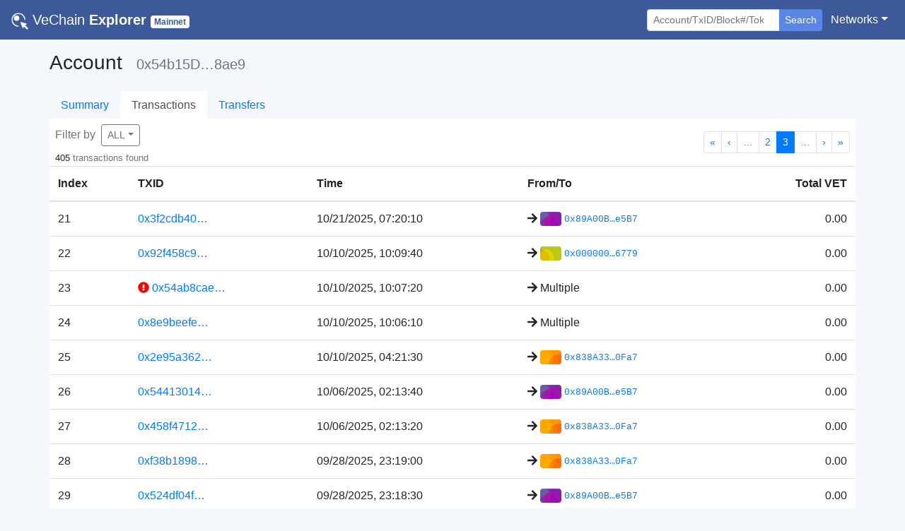

--- FILE ---
content_type: text/html; charset=utf-8
request_url: https://explore.vechain.org/accounts/0x54b15d5c7f8016f80eeaf095aaafc49ccdd08ae9/txs?page=3
body_size: 20597
content:
<!doctype html>
<html data-n-head-ssr lang="en" data-n-head="%7B%22lang%22:%7B%22ssr%22:%22en%22%7D%7D">
  <head >
    <title>VeChain Explorer | Account</title><meta data-n-head="ssr" charset="utf-8"><meta data-n-head="ssr" name="viewport" content="width=device-width, initial-scale=1, shrink-to-fit=no, user-scalable=no, maximum-scale=1"><meta data-n-head="ssr" data-hid="description" name="description" content="VeChain Explorer enables you to explore and search transactions, addresses,  and other activities taking place on the VeChainThor blockchain"><meta data-n-head="ssr" name="keywords" content="vechain, explorer, vet, vtho, search, blockchain, official"><meta data-n-head="ssr" name="format-detection" content="telephone=no"><meta data-n-head="ssr" name="google-site-verification" content="yvT2mNLTy-gN9NFUXxNNJR7zIsWLrEvcWNZg_m91pwA"><meta data-n-head="ssr" data-hid="charset" charset="utf-8"><meta data-n-head="ssr" data-hid="mobile-web-app-capable" name="mobile-web-app-capable" content="yes"><meta data-n-head="ssr" data-hid="apple-mobile-web-app-title" name="apple-mobile-web-app-title" content="VeChain Explorer"><meta data-n-head="ssr" data-hid="theme-color" name="theme-color" content="#d2d2d2"><meta data-n-head="ssr" data-hid="og:type" name="og:type" property="og:type" content="website"><meta data-n-head="ssr" data-hid="og:title" name="og:title" property="og:title" content="VeChain Explorer"><meta data-n-head="ssr" data-hid="og:site_name" name="og:site_name" property="og:site_name" content="VeChain Explorer"><meta data-n-head="ssr" data-hid="og:description" name="og:description" property="og:description" content="VeChain Explorer enables you to explore and search transactions, addresses,  and other activities taking place on the VeChainThor blockchain"><link data-n-head="ssr" rel="icon" href="/favicon.png"><link data-n-head="ssr" rel="search" type="application/opensearchdescription+xml" href="/opensearch.xml" title="VeChain  Explorer"><link data-n-head="ssr" data-hid="shortcut-icon" rel="shortcut icon" href="/_nuxt/icons/icon_144x144.ce30cd.png"><link data-n-head="ssr" data-hid="apple-touch-icon" rel="apple-touch-icon" href="/_nuxt/icons/icon_512x512.ce30cd.png" sizes="512x512"><link data-n-head="ssr" rel="manifest" href="/_nuxt/manifest.18e2678e.json" data-hid="manifest"><script data-n-head="ssr" type="application/ld+json">{"@context":"https://schema.org","@type":"WebSite","url":"https://mainnet.production.vechain.org/","potentialAction":{"@type":"SearchAction","target":"https://mainnet.production.vechain.org/search?content={search_term_string}","query-input":"required name=search_term_string"}}</script><link rel="preload" href="/_nuxt/de7acea.js" as="script"><link rel="preload" href="/_nuxt/aa10636.js" as="script"><link rel="preload" href="/_nuxt/css/25194da.css" as="style"><link rel="preload" href="/_nuxt/d6122a0.js" as="script"><link rel="preload" href="/_nuxt/5c04e7d.js" as="script"><link rel="stylesheet" href="/_nuxt/css/25194da.css">
  </head>
  <body >
    <div data-server-rendered="true" id="__nuxt"><!----><div id="__layout"><div id="page_body"><div><nav class="navbar nav-bar-styles navbar-dark navbar-expand-sm"><a href="/" target="_self" class="navbar-brand nuxt-link-active"><img src="/_nuxt/img/logo.c1362a0.png" style="height:24px;width:24px;"> <span class="font-weight-lighter">VeChain</span> <strong>Explorer</strong> <small><span class="badge net-badge text-capitalize badge-secondary">Mainnet</span></small></a> <button type="button" aria-label="Toggle navigation" aria-controls="nav-collapse" aria-expanded="false" class="navbar-toggler"><span class="navbar-toggler-icon"></span></button> <div id="nav-collapse" class="navbar-collapse collapse" style="display:none;"><ul class="navbar-nav ml-auto"></ul> <ul class="navbar-nav mt-3 mt-sm-0 mr-sm-1"><li class="form-inline"><form action="/" tabindex="1" class="form-inline"><div role="group" class="input-group"><!----><input type="search" placeholder="Account/TxID/Block#/Token" autocomplete="off" value="" class="form-control form-control-sm"> <div class="input-group-append"><button type="submit" class="btn border-0 shadow-none btn-secondary btn-sm" style="background-color:#5a86e6;">Search</button></div> <!----><!----></div></form></li></ul> <ul class="navbar-nav"><li class="nav-item b-nav-dropdown dropdown"><a aria-haspopup="true" aria-expanded="false" target="_self" href="#" class="nav-link dropdown-toggle text-white"><span>Networks</span></a><ul tabindex="-1" class="dropdown-menu dropdown-menu-right"><li role="presentation"><a role="menuitem" rel="noopener" target="_blank" href="https://explore.vechain.org" class="dropdown-item">Main</a></li><li role="presentation"><a role="menuitem" rel="noopener" target="_blank" href="https://explore-testnet.vechain.org" class="dropdown-item">Test</a></li></ul></li></ul></div></nav> <!----></div> <div class="px-0 container"><div class="pb-4 px-2 px-sm-0"><div class="my-3"><div><h3 class="d-inline-block mr-3">Account</h3> <h5 class="text-secondary d-inline-block">0x54b15D…8ae9</h5></div> <h6><!----></h6></div> <ul class="nav border-0 nav-tabs justify-content-start"><li class="nav-item"><a href="/accounts/0x54b15d5c7f8016f80eeaf095aaafc49ccdd08ae9/" target="_self" class="nav-link nuxt-link-active border-0">Summary</a></li><li class="nav-item"><a href="/accounts/0x54b15d5c7f8016f80eeaf095aaafc49ccdd08ae9/txs" target="_self" class="nav-link nuxt-link-active active border-0">Transactions</a></li><li class="nav-item"><a href="/accounts/0x54b15d5c7f8016f80eeaf095aaafc49ccdd08ae9/transfer" target="_self" class="nav-link border-0">Transfers</a></li></ul> <div account="[object Object]" tokens="[object Object],[object Object],[object Object],[object Object],[object Object],[object Object],[object Object]" style="background-color:#fff;"><div class="d-flex justify-content-between align-items-center px-2"><div class="d-flex flex-column align-middle mt-2"><div class="mb-1"><span class="text-secondary mr-1">Filter by</span> <div class="dropdown b-dropdown btn-group"><!----><button aria-haspopup="true" aria-expanded="false" type="button" class="btn dropdown-toggle btn-outline-secondary btn-sm"><span class="text-capitalize">ALL</span></button><ul role="menu" tabindex="-1" class="dropdown-menu"> <li role="presentation" class="text-left"><a href="/accounts/0x54b15d5c7f8016f80eeaf095aaafc49ccdd08ae9/txs" role="menuitem" target="_self" class="dropdown-item nuxt-link-active"><span class="text-secondary">ALL</span></a></li> <li role="presentation" class="text-left"><a href="/accounts/0x54b15d5c7f8016f80eeaf095aaafc49ccdd08ae9/txs?type=Out" role="menuitem" target="_self" class="dropdown-item"><span class="text-secondary">SENT</span></a></li> <li role="presentation" class="text-left"><a href="/accounts/0x54b15d5c7f8016f80eeaf095aaafc49ccdd08ae9/txs?type=In" role="menuitem" target="_self" class="dropdown-item"><span class="text-secondary">RECEIVED</span></a></li></ul></div></div> <div><small>
                    405
                    <span class="text-secondary">transactions found</span></small> <!----></div></div> <nav aria-hidden="false" aria-label="Pagination" class="mt-3 d-flex"><ul aria-disabled="false" class="pagination b-pagination pagination-sm justify-content-end"><li class="page-item"><a href="/accounts/0x54b15d5c7f8016f80eeaf095aaafc49ccdd08ae9/txs?page=1" aria-label="Go to first page" class="page-link">«</a></li><li class="page-item"><a href="/accounts/0x54b15d5c7f8016f80eeaf095aaafc49ccdd08ae9/txs?page=2" aria-label="Go to previous page" class="page-link">‹</a></li><!----><li role="separator" class="page-item disabled bv-d-xs-down-none"><span class="page-link">…</span></li><li class="page-item"><a href="/accounts/0x54b15d5c7f8016f80eeaf095aaafc49ccdd08ae9/txs?page=2" aria-label="Go to page 2" aria-posinset="2" aria-setsize="41" class="page-link">2</a></li><li class="page-item active"><a href="/accounts/0x54b15d5c7f8016f80eeaf095aaafc49ccdd08ae9/txs?page=3" aria-current="page" aria-label="Go to page 3" aria-posinset="3" aria-setsize="41" class="page-link">3</a></li><li role="separator" class="page-item disabled bv-d-xs-down-none"><span class="page-link">…</span></li><!----><li class="page-item"><a href="/accounts/0x54b15d5c7f8016f80eeaf095aaafc49ccdd08ae9/txs?page=4" aria-label="Go to next page" class="page-link">›</a></li><li class="page-item"><a href="/accounts/0x54b15d5c7f8016f80eeaf095aaafc49ccdd08ae9/txs?page=41" aria-label="Go to last page" class="page-link">»</a></li></ul></nav></div> <div class="table-responsive"><table role="table" aria-busy="false" aria-colcount="5" class="table b-table"><!----><!----><thead role="rowgroup"><!----><tr role="row"><th role="columnheader" scope="col" aria-colindex="1">Index</th><th role="columnheader" scope="col" aria-colindex="2">TXID</th><th role="columnheader" scope="col" aria-colindex="3">Time</th><th role="columnheader" scope="col" aria-colindex="4">From/To</th><th role="columnheader" scope="col" aria-colindex="5" class="text-right">Total VET</th></tr></thead><tbody role="rowgroup"><!----><tr role="row"><td aria-colindex="1" role="cell">21</td><td aria-colindex="2" role="cell"><!----> <a href="/transactions/0x3f2cdb409adede5798d8b4840c1f83e76265a14f8e88bcb6bd1a4551f0a9fe58#info"><span>0x3f2cdb40…</span></a></td><td aria-colindex="3" role="cell">10/21/2025, 07:20:10</td><td aria-colindex="4" role="cell"><div class="d-flex align-items-center"><span title="To"><svg aria-hidden="true" focusable="false" data-prefix="fas" data-icon="arrow-right" role="img" xmlns="http://www.w3.org/2000/svg" viewBox="0 0 448 512" small="" class="mr-1 svg-inline--fa fa-arrow-right fa-w-14"><path fill="currentColor" d="M190.5 66.9l22.2-22.2c9.4-9.4 24.6-9.4 33.9 0L441 239c9.4 9.4 9.4 24.6 0 33.9L246.6 467.3c-9.4 9.4-24.6 9.4-33.9 0l-22.2-22.2c-9.5-9.5-9.3-25 .4-34.3L311.4 296H24c-13.3 0-24-10.7-24-24v-32c0-13.3 10.7-24 24-24h287.4L190.9 101.2c-9.8-9.3-10-24.8-.4-34.3z"></path></svg></span> <div class="d-inline-block align-items-center d-sm-flex"><div class="d-inline-block mr-1 rounded" style="background-image:url('data:image/svg+xml;utf8,&lt;svg version=&quot;1.1&quot; xmlns=&quot;http://www.w3.org/2000/svg&quot; class=&quot;picasso&quot; width=&quot;100&quot; height=&quot;100&quot; viewBox=&quot;0 0 100 100&quot;&gt;&lt;style&gt;.picasso circle{mix-blend-mode:soft-light;}&lt;/style&gt;&lt;rect fill=&quot;rgb(103, 58, 183)&quot; width=&quot;100&quot; height=&quot;100&quot;/&gt;&lt;circle r=&quot;45&quot; cx=&quot;40&quot; cy=&quot;70&quot; fill=&quot;rgb(156, 39, 176)&quot;/&gt;&lt;circle r=&quot;50&quot; cx=&quot;0&quot; cy=&quot;40&quot; fill=&quot;rgb(139, 195, 74)&quot;/&gt;&lt;circle r=&quot;55&quot; cx=&quot;70&quot; cy=&quot;60&quot; fill=&quot;rgb(233, 30, 99)&quot;/&gt;&lt;/svg&gt;');background-size:cover;background-repeat:no-repeat;width:30px;height:20px;"></div> <a href="/accounts/0x89a00bb0947a30ff95beef77a66aede3842fe5b7/" class="text-monospace"><small>0x89A00B…e5B7</small></a> <!----></div></div></td><td aria-colindex="5" role="cell" class="text-right"><span><span>0.00</span> <!----></span></td></tr><tr role="row"><td aria-colindex="1" role="cell">22</td><td aria-colindex="2" role="cell"><!----> <a href="/transactions/0x92f458c9517fa7dfcf0f395d4050084daf870396e1e66e1e44ce562bd4c84d5b#info"><span>0x92f458c9…</span></a></td><td aria-colindex="3" role="cell">10/10/2025, 10:09:40</td><td aria-colindex="4" role="cell"><div class="d-flex align-items-center"><span title="To"><svg aria-hidden="true" focusable="false" data-prefix="fas" data-icon="arrow-right" role="img" xmlns="http://www.w3.org/2000/svg" viewBox="0 0 448 512" small="" class="mr-1 svg-inline--fa fa-arrow-right fa-w-14"><path fill="currentColor" d="M190.5 66.9l22.2-22.2c9.4-9.4 24.6-9.4 33.9 0L441 239c9.4 9.4 9.4 24.6 0 33.9L246.6 467.3c-9.4 9.4-24.6 9.4-33.9 0l-22.2-22.2c-9.5-9.5-9.3-25 .4-34.3L311.4 296H24c-13.3 0-24-10.7-24-24v-32c0-13.3 10.7-24 24-24h287.4L190.9 101.2c-9.8-9.3-10-24.8-.4-34.3z"></path></svg></span> <div class="d-inline-block align-items-center d-sm-flex"><div class="d-inline-block mr-1 rounded" style="background-image:url('data:image/svg+xml;utf8,&lt;svg version=&quot;1.1&quot; xmlns=&quot;http://www.w3.org/2000/svg&quot; class=&quot;picasso&quot; width=&quot;100&quot; height=&quot;100&quot; viewBox=&quot;0 0 100 100&quot;&gt;&lt;style&gt;.picasso circle{mix-blend-mode:soft-light;}&lt;/style&gt;&lt;rect fill=&quot;rgb(139, 195, 74)&quot; width=&quot;100&quot; height=&quot;100&quot;/&gt;&lt;circle r=&quot;45&quot; cx=&quot;0&quot; cy=&quot;60&quot; fill=&quot;rgb(156, 39, 176)&quot;/&gt;&lt;circle r=&quot;60&quot; cx=&quot;60&quot; cy=&quot;40&quot; fill=&quot;rgb(255, 152, 0)&quot;/&gt;&lt;circle r=&quot;35&quot; cx=&quot;30&quot; cy=&quot;50&quot; fill=&quot;rgb(255, 193, 7)&quot;/&gt;&lt;/svg&gt;');background-size:cover;background-repeat:no-repeat;width:30px;height:20px;"></div> <a href="/accounts/0x0000000000000000000000000000456e65726779/" class="text-monospace"><small>0x000000…6779</small></a> <!----></div></div></td><td aria-colindex="5" role="cell" class="text-right"><span><span>0.00</span> <!----></span></td></tr><tr role="row"><td aria-colindex="1" role="cell">23</td><td aria-colindex="2" role="cell"><span title="Reverted"><svg aria-hidden="true" focusable="false" data-prefix="fas" data-icon="exclamation-circle" role="img" xmlns="http://www.w3.org/2000/svg" viewBox="0 0 512 512" class="svg-inline--fa fa-exclamation-circle fa-w-16" style="color:red;"><path fill="currentColor" d="M504 256c0 136.997-111.043 248-248 248S8 392.997 8 256C8 119.083 119.043 8 256 8s248 111.083 248 248zm-248 50c-25.405 0-46 20.595-46 46s20.595 46 46 46 46-20.595 46-46-20.595-46-46-46zm-43.673-165.346l7.418 136c.347 6.364 5.609 11.346 11.982 11.346h48.546c6.373 0 11.635-4.982 11.982-11.346l7.418-136c.375-6.874-5.098-12.654-11.982-12.654h-63.383c-6.884 0-12.356 5.78-11.981 12.654z"></path></svg></span> <a href="/transactions/0x54ab8cae7a864d4194ca4a12a22172facddab8fef3d84df11fa70fedf0e091e4#info"><span>0x54ab8cae…</span></a></td><td aria-colindex="3" role="cell">10/10/2025, 10:07:20</td><td aria-colindex="4" role="cell"><div class="d-flex align-items-center"><span title="To"><svg aria-hidden="true" focusable="false" data-prefix="fas" data-icon="arrow-right" role="img" xmlns="http://www.w3.org/2000/svg" viewBox="0 0 448 512" small="" class="mr-1 svg-inline--fa fa-arrow-right fa-w-14"><path fill="currentColor" d="M190.5 66.9l22.2-22.2c9.4-9.4 24.6-9.4 33.9 0L441 239c9.4 9.4 9.4 24.6 0 33.9L246.6 467.3c-9.4 9.4-24.6 9.4-33.9 0l-22.2-22.2c-9.5-9.5-9.3-25 .4-34.3L311.4 296H24c-13.3 0-24-10.7-24-24v-32c0-13.3 10.7-24 24-24h287.4L190.9 101.2c-9.8-9.3-10-24.8-.4-34.3z"></path></svg></span> <span>Multiple</span></div></td><td aria-colindex="5" role="cell" class="text-right"><span><span>0.00</span> <!----></span></td></tr><tr role="row"><td aria-colindex="1" role="cell">24</td><td aria-colindex="2" role="cell"><!----> <a href="/transactions/0x8e9beefe7e33b30e9b197b362873c8f95693cc0b43ee4f266c9ba969413e2fd8#info"><span>0x8e9beefe…</span></a></td><td aria-colindex="3" role="cell">10/10/2025, 10:06:10</td><td aria-colindex="4" role="cell"><div class="d-flex align-items-center"><span title="To"><svg aria-hidden="true" focusable="false" data-prefix="fas" data-icon="arrow-right" role="img" xmlns="http://www.w3.org/2000/svg" viewBox="0 0 448 512" small="" class="mr-1 svg-inline--fa fa-arrow-right fa-w-14"><path fill="currentColor" d="M190.5 66.9l22.2-22.2c9.4-9.4 24.6-9.4 33.9 0L441 239c9.4 9.4 9.4 24.6 0 33.9L246.6 467.3c-9.4 9.4-24.6 9.4-33.9 0l-22.2-22.2c-9.5-9.5-9.3-25 .4-34.3L311.4 296H24c-13.3 0-24-10.7-24-24v-32c0-13.3 10.7-24 24-24h287.4L190.9 101.2c-9.8-9.3-10-24.8-.4-34.3z"></path></svg></span> <span>Multiple</span></div></td><td aria-colindex="5" role="cell" class="text-right"><span><span>0.00</span> <!----></span></td></tr><tr role="row"><td aria-colindex="1" role="cell">25</td><td aria-colindex="2" role="cell"><!----> <a href="/transactions/0x2e95a362ef5d86c0edcfebd7581143a941864c1d376842f06e78fca8026f5c46#info"><span>0x2e95a362…</span></a></td><td aria-colindex="3" role="cell">10/10/2025, 04:21:30</td><td aria-colindex="4" role="cell"><div class="d-flex align-items-center"><span title="To"><svg aria-hidden="true" focusable="false" data-prefix="fas" data-icon="arrow-right" role="img" xmlns="http://www.w3.org/2000/svg" viewBox="0 0 448 512" small="" class="mr-1 svg-inline--fa fa-arrow-right fa-w-14"><path fill="currentColor" d="M190.5 66.9l22.2-22.2c9.4-9.4 24.6-9.4 33.9 0L441 239c9.4 9.4 9.4 24.6 0 33.9L246.6 467.3c-9.4 9.4-24.6 9.4-33.9 0l-22.2-22.2c-9.5-9.5-9.3-25 .4-34.3L311.4 296H24c-13.3 0-24-10.7-24-24v-32c0-13.3 10.7-24 24-24h287.4L190.9 101.2c-9.8-9.3-10-24.8-.4-34.3z"></path></svg></span> <div class="d-inline-block align-items-center d-sm-flex"><div class="d-inline-block mr-1 rounded" style="background-image:url('data:image/svg+xml;utf8,&lt;svg version=&quot;1.1&quot; xmlns=&quot;http://www.w3.org/2000/svg&quot; class=&quot;picasso&quot; width=&quot;100&quot; height=&quot;100&quot; viewBox=&quot;0 0 100 100&quot;&gt;&lt;style&gt;.picasso circle{mix-blend-mode:soft-light;}&lt;/style&gt;&lt;rect fill=&quot;rgb(255, 152, 0)&quot; width=&quot;100&quot; height=&quot;100&quot;/&gt;&lt;circle r=&quot;60&quot; cx=&quot;0&quot; cy=&quot;50&quot; fill=&quot;rgb(3, 169, 244)&quot;/&gt;&lt;circle r=&quot;50&quot; cx=&quot;90&quot; cy=&quot;70&quot; fill=&quot;rgb(156, 39, 176)&quot;/&gt;&lt;circle r=&quot;35&quot; cx=&quot;50&quot; cy=&quot;60&quot; fill=&quot;rgb(0, 150, 136)&quot;/&gt;&lt;/svg&gt;');background-size:cover;background-repeat:no-repeat;width:30px;height:20px;"></div> <a href="/accounts/0x838a33af756a6366f93e201423e1425f67ec0fa7/" class="text-monospace"><small>0x838A33…0Fa7</small></a> <!----></div></div></td><td aria-colindex="5" role="cell" class="text-right"><span><span>0.00</span> <!----></span></td></tr><tr role="row"><td aria-colindex="1" role="cell">26</td><td aria-colindex="2" role="cell"><!----> <a href="/transactions/0x5441301464ff46dcde4761417e542816d10d3b858fc87c3a60906579197cc795#info"><span>0x54413014…</span></a></td><td aria-colindex="3" role="cell">10/06/2025, 02:13:40</td><td aria-colindex="4" role="cell"><div class="d-flex align-items-center"><span title="To"><svg aria-hidden="true" focusable="false" data-prefix="fas" data-icon="arrow-right" role="img" xmlns="http://www.w3.org/2000/svg" viewBox="0 0 448 512" small="" class="mr-1 svg-inline--fa fa-arrow-right fa-w-14"><path fill="currentColor" d="M190.5 66.9l22.2-22.2c9.4-9.4 24.6-9.4 33.9 0L441 239c9.4 9.4 9.4 24.6 0 33.9L246.6 467.3c-9.4 9.4-24.6 9.4-33.9 0l-22.2-22.2c-9.5-9.5-9.3-25 .4-34.3L311.4 296H24c-13.3 0-24-10.7-24-24v-32c0-13.3 10.7-24 24-24h287.4L190.9 101.2c-9.8-9.3-10-24.8-.4-34.3z"></path></svg></span> <div class="d-inline-block align-items-center d-sm-flex"><div class="d-inline-block mr-1 rounded" style="background-image:url('data:image/svg+xml;utf8,&lt;svg version=&quot;1.1&quot; xmlns=&quot;http://www.w3.org/2000/svg&quot; class=&quot;picasso&quot; width=&quot;100&quot; height=&quot;100&quot; viewBox=&quot;0 0 100 100&quot;&gt;&lt;style&gt;.picasso circle{mix-blend-mode:soft-light;}&lt;/style&gt;&lt;rect fill=&quot;rgb(103, 58, 183)&quot; width=&quot;100&quot; height=&quot;100&quot;/&gt;&lt;circle r=&quot;45&quot; cx=&quot;40&quot; cy=&quot;70&quot; fill=&quot;rgb(156, 39, 176)&quot;/&gt;&lt;circle r=&quot;50&quot; cx=&quot;0&quot; cy=&quot;40&quot; fill=&quot;rgb(139, 195, 74)&quot;/&gt;&lt;circle r=&quot;55&quot; cx=&quot;70&quot; cy=&quot;60&quot; fill=&quot;rgb(233, 30, 99)&quot;/&gt;&lt;/svg&gt;');background-size:cover;background-repeat:no-repeat;width:30px;height:20px;"></div> <a href="/accounts/0x89a00bb0947a30ff95beef77a66aede3842fe5b7/" class="text-monospace"><small>0x89A00B…e5B7</small></a> <!----></div></div></td><td aria-colindex="5" role="cell" class="text-right"><span><span>0.00</span> <!----></span></td></tr><tr role="row"><td aria-colindex="1" role="cell">27</td><td aria-colindex="2" role="cell"><!----> <a href="/transactions/0x458f4712b4127e530117f1b45ab4f8ffb109428dda5267e39b2f432bdcc7febd#info"><span>0x458f4712…</span></a></td><td aria-colindex="3" role="cell">10/06/2025, 02:13:20</td><td aria-colindex="4" role="cell"><div class="d-flex align-items-center"><span title="To"><svg aria-hidden="true" focusable="false" data-prefix="fas" data-icon="arrow-right" role="img" xmlns="http://www.w3.org/2000/svg" viewBox="0 0 448 512" small="" class="mr-1 svg-inline--fa fa-arrow-right fa-w-14"><path fill="currentColor" d="M190.5 66.9l22.2-22.2c9.4-9.4 24.6-9.4 33.9 0L441 239c9.4 9.4 9.4 24.6 0 33.9L246.6 467.3c-9.4 9.4-24.6 9.4-33.9 0l-22.2-22.2c-9.5-9.5-9.3-25 .4-34.3L311.4 296H24c-13.3 0-24-10.7-24-24v-32c0-13.3 10.7-24 24-24h287.4L190.9 101.2c-9.8-9.3-10-24.8-.4-34.3z"></path></svg></span> <div class="d-inline-block align-items-center d-sm-flex"><div class="d-inline-block mr-1 rounded" style="background-image:url('data:image/svg+xml;utf8,&lt;svg version=&quot;1.1&quot; xmlns=&quot;http://www.w3.org/2000/svg&quot; class=&quot;picasso&quot; width=&quot;100&quot; height=&quot;100&quot; viewBox=&quot;0 0 100 100&quot;&gt;&lt;style&gt;.picasso circle{mix-blend-mode:soft-light;}&lt;/style&gt;&lt;rect fill=&quot;rgb(255, 152, 0)&quot; width=&quot;100&quot; height=&quot;100&quot;/&gt;&lt;circle r=&quot;60&quot; cx=&quot;0&quot; cy=&quot;50&quot; fill=&quot;rgb(3, 169, 244)&quot;/&gt;&lt;circle r=&quot;50&quot; cx=&quot;90&quot; cy=&quot;70&quot; fill=&quot;rgb(156, 39, 176)&quot;/&gt;&lt;circle r=&quot;35&quot; cx=&quot;50&quot; cy=&quot;60&quot; fill=&quot;rgb(0, 150, 136)&quot;/&gt;&lt;/svg&gt;');background-size:cover;background-repeat:no-repeat;width:30px;height:20px;"></div> <a href="/accounts/0x838a33af756a6366f93e201423e1425f67ec0fa7/" class="text-monospace"><small>0x838A33…0Fa7</small></a> <!----></div></div></td><td aria-colindex="5" role="cell" class="text-right"><span><span>0.00</span> <!----></span></td></tr><tr role="row"><td aria-colindex="1" role="cell">28</td><td aria-colindex="2" role="cell"><!----> <a href="/transactions/0xf38b1898f25abe8134796256546fcddc53d7182652dc599fd659952fa4b0b741#info"><span>0xf38b1898…</span></a></td><td aria-colindex="3" role="cell">09/28/2025, 23:19:00</td><td aria-colindex="4" role="cell"><div class="d-flex align-items-center"><span title="To"><svg aria-hidden="true" focusable="false" data-prefix="fas" data-icon="arrow-right" role="img" xmlns="http://www.w3.org/2000/svg" viewBox="0 0 448 512" small="" class="mr-1 svg-inline--fa fa-arrow-right fa-w-14"><path fill="currentColor" d="M190.5 66.9l22.2-22.2c9.4-9.4 24.6-9.4 33.9 0L441 239c9.4 9.4 9.4 24.6 0 33.9L246.6 467.3c-9.4 9.4-24.6 9.4-33.9 0l-22.2-22.2c-9.5-9.5-9.3-25 .4-34.3L311.4 296H24c-13.3 0-24-10.7-24-24v-32c0-13.3 10.7-24 24-24h287.4L190.9 101.2c-9.8-9.3-10-24.8-.4-34.3z"></path></svg></span> <div class="d-inline-block align-items-center d-sm-flex"><div class="d-inline-block mr-1 rounded" style="background-image:url('data:image/svg+xml;utf8,&lt;svg version=&quot;1.1&quot; xmlns=&quot;http://www.w3.org/2000/svg&quot; class=&quot;picasso&quot; width=&quot;100&quot; height=&quot;100&quot; viewBox=&quot;0 0 100 100&quot;&gt;&lt;style&gt;.picasso circle{mix-blend-mode:soft-light;}&lt;/style&gt;&lt;rect fill=&quot;rgb(255, 152, 0)&quot; width=&quot;100&quot; height=&quot;100&quot;/&gt;&lt;circle r=&quot;60&quot; cx=&quot;0&quot; cy=&quot;50&quot; fill=&quot;rgb(3, 169, 244)&quot;/&gt;&lt;circle r=&quot;50&quot; cx=&quot;90&quot; cy=&quot;70&quot; fill=&quot;rgb(156, 39, 176)&quot;/&gt;&lt;circle r=&quot;35&quot; cx=&quot;50&quot; cy=&quot;60&quot; fill=&quot;rgb(0, 150, 136)&quot;/&gt;&lt;/svg&gt;');background-size:cover;background-repeat:no-repeat;width:30px;height:20px;"></div> <a href="/accounts/0x838a33af756a6366f93e201423e1425f67ec0fa7/" class="text-monospace"><small>0x838A33…0Fa7</small></a> <!----></div></div></td><td aria-colindex="5" role="cell" class="text-right"><span><span>0.00</span> <!----></span></td></tr><tr role="row"><td aria-colindex="1" role="cell">29</td><td aria-colindex="2" role="cell"><!----> <a href="/transactions/0x524df04fd9e6987635ae620dd563d81c06620e905ae0b3192c62ff70eae0ac4b#info"><span>0x524df04f…</span></a></td><td aria-colindex="3" role="cell">09/28/2025, 23:18:30</td><td aria-colindex="4" role="cell"><div class="d-flex align-items-center"><span title="To"><svg aria-hidden="true" focusable="false" data-prefix="fas" data-icon="arrow-right" role="img" xmlns="http://www.w3.org/2000/svg" viewBox="0 0 448 512" small="" class="mr-1 svg-inline--fa fa-arrow-right fa-w-14"><path fill="currentColor" d="M190.5 66.9l22.2-22.2c9.4-9.4 24.6-9.4 33.9 0L441 239c9.4 9.4 9.4 24.6 0 33.9L246.6 467.3c-9.4 9.4-24.6 9.4-33.9 0l-22.2-22.2c-9.5-9.5-9.3-25 .4-34.3L311.4 296H24c-13.3 0-24-10.7-24-24v-32c0-13.3 10.7-24 24-24h287.4L190.9 101.2c-9.8-9.3-10-24.8-.4-34.3z"></path></svg></span> <div class="d-inline-block align-items-center d-sm-flex"><div class="d-inline-block mr-1 rounded" style="background-image:url('data:image/svg+xml;utf8,&lt;svg version=&quot;1.1&quot; xmlns=&quot;http://www.w3.org/2000/svg&quot; class=&quot;picasso&quot; width=&quot;100&quot; height=&quot;100&quot; viewBox=&quot;0 0 100 100&quot;&gt;&lt;style&gt;.picasso circle{mix-blend-mode:soft-light;}&lt;/style&gt;&lt;rect fill=&quot;rgb(103, 58, 183)&quot; width=&quot;100&quot; height=&quot;100&quot;/&gt;&lt;circle r=&quot;45&quot; cx=&quot;40&quot; cy=&quot;70&quot; fill=&quot;rgb(156, 39, 176)&quot;/&gt;&lt;circle r=&quot;50&quot; cx=&quot;0&quot; cy=&quot;40&quot; fill=&quot;rgb(139, 195, 74)&quot;/&gt;&lt;circle r=&quot;55&quot; cx=&quot;70&quot; cy=&quot;60&quot; fill=&quot;rgb(233, 30, 99)&quot;/&gt;&lt;/svg&gt;');background-size:cover;background-repeat:no-repeat;width:30px;height:20px;"></div> <a href="/accounts/0x89a00bb0947a30ff95beef77a66aede3842fe5b7/" class="text-monospace"><small>0x89A00B…e5B7</small></a> <!----></div></div></td><td aria-colindex="5" role="cell" class="text-right"><span><span>0.00</span> <!----></span></td></tr><tr role="row"><td aria-colindex="1" role="cell">30</td><td aria-colindex="2" role="cell"><!----> <a href="/transactions/0x587f2e8873d8027112779a5265580df0f6723cb40175d5385819c8bf3a83d75c#info"><span>0x587f2e88…</span></a></td><td aria-colindex="3" role="cell">09/22/2025, 05:55:50</td><td aria-colindex="4" role="cell"><div class="d-flex align-items-center"><span title="To"><svg aria-hidden="true" focusable="false" data-prefix="fas" data-icon="arrow-right" role="img" xmlns="http://www.w3.org/2000/svg" viewBox="0 0 448 512" small="" class="mr-1 svg-inline--fa fa-arrow-right fa-w-14"><path fill="currentColor" d="M190.5 66.9l22.2-22.2c9.4-9.4 24.6-9.4 33.9 0L441 239c9.4 9.4 9.4 24.6 0 33.9L246.6 467.3c-9.4 9.4-24.6 9.4-33.9 0l-22.2-22.2c-9.5-9.5-9.3-25 .4-34.3L311.4 296H24c-13.3 0-24-10.7-24-24v-32c0-13.3 10.7-24 24-24h287.4L190.9 101.2c-9.8-9.3-10-24.8-.4-34.3z"></path></svg></span> <span>Multiple</span></div></td><td aria-colindex="5" role="cell" class="text-right"><span><span>0.00</span> <!----></span></td></tr><!----><!----></tbody><!----></table></div></div> <!----></div></div> <div class="page-footer mt-auto pt-4 pb-2 text-white"><div class="row no-gutters justify-content-around"><div class="pl-5 col-sm-3 col-md-2 col-6"><ul class="pl-0"><li><span class="text-white">Community Projects</span></li> <li class="small"><a href="https://vechainstats.com" target="_blank" class="text-white font-weight-lighter">VeChainStats</a></li><li class="small"><a href="https://www.veblocks.net" target="_blank" class="text-white font-weight-lighter">VeBlocks</a></li></ul></div><div class="pl-5 col-sm-3 col-md-2 col-6"><ul class="pl-0"><li><span class="text-white">Resources</span></li> <li class="small"><a href="https://github.com/vechain/token-registry" target="_blank" class="text-white font-weight-lighter">Token Registry</a></li><li class="small"><a href="https://b32.vecha.in" target="_blank" class="text-white font-weight-lighter">B32</a></li><li class="small"><a href="https://inspector.vecha.in/" target="_blank" class="text-white font-weight-lighter">Inspector</a></li></ul></div><div class="pl-5 col-sm-3 col-md-2 col-6"><ul class="pl-0"><li><span class="text-white">Tokens</span></li> <li class="small"><a href="https://laalaguer.github.io/vechain-token-transfer/" target="_blank" class="text-white font-weight-lighter">Token Transfer</a></li><li class="small"><a href="https://tokens.vecha.in/" target="_blank" class="text-white font-weight-lighter">My Tokens</a></li></ul></div><div class="pl-5 col-sm-3 col-md-2 col-6"><ul class="pl-0"><li><span class="text-white">Need Help?</span></li> <li class="small"><a href="mailto:support@vechain.org" target="_blank" class="text-white font-weight-lighter">Contact us</a></li></ul></div></div> <div class="row pt-2 justify-content-center no-gutters"><div class="text-center col-sm-8"><small class="text-white">
                Copyright © 2026
                <a href="https://www.vechain.org" target="_blank" class="text-white">VeChain Foundation</a></small></div></div></div></div></div></div><script>window.__NUXT__=(function(a,b,c,d,e,f,g,h,i,j,k,l,m,n,o,p,q,r,s,t,u,v,w,x,y,z,A,B,C,D,E,F,G,H,I,J,K,L,M,N,O,P,Q,R,S,T,U,V,W,X,Y,Z,_,$,aa,ab,ac,ad,ae,af,ag,ah,ai,aj,ak,al,am,an,ao,ap,aq,ar,as,at,au){G[0]={name:"VeThor",symbol:"VTHO",decimals:a,address:H,desc:"VTHO is the energy or “gas” token of the VeChainThor blockchain, used to pay for transactions, smart contracts and other types of network activity. It enables predictable and stable transaction costs, a key feature of VeChain’s dual-token system.\n\nVTHO is generated through the staking of VET and is distributed as rewards to validators and delegators who help secure the network. The VeChainThor blockchain employs a dynamic gas fee mechanism, where 100% of the VTHO used in transactions as the base fee is burned, balancing supply and demand to maintain sustainable network economics.",icon:"f6815de4f571ad395cac066e10a4d3b21e8770a9.png",totalSupply:"Infinite",website:"https:\u002F\u002Fwww.vechain.org\u002F",whitePaper:"https:\u002F\u002Fwww.vechain.org\u002Fwhitepaper\u002F",links:{twitter:I,telegram:J,medium:K,github:L},imgUrl:"https:\u002F\u002Fvechain.github.io\u002Ftoken-registry\u002Fassets\u002Ff6815de4f571ad395cac066e10a4d3b21e8770a9.png"};G[1]={name:"Plair",symbol:"PLA",decimals:a,address:"0x89827f7bb951fd8a56f8ef13c5bfee38522f2e1f",desc:"Plair is a decentralized gaming ecosystem disrupting the amateur gaming market",icon:"dfe7a792d85cfd1483b03228fd1d51a383a3c7b5.png",totalSupply:s,imgUrl:"https:\u002F\u002Fvechain.github.io\u002Ftoken-registry\u002Fassets\u002Fdfe7a792d85cfd1483b03228fd1d51a383a3c7b5.png"};G[2]={name:"Safe Haven Token",symbol:B,decimals:a,address:"0x5db3c8a942333f6468176a870db36eef120a34dc",desc:"Asset Management & Inheritance Solutions",icon:"735a5e4a70116463649aa9c508b5d18361f10ab7.png",totalSupply:"8500000000000000000000000000",imgUrl:"https:\u002F\u002Fvechain.github.io\u002Ftoken-registry\u002Fassets\u002F735a5e4a70116463649aa9c508b5d18361f10ab7.png"};G[3]={name:"Eight Hours Token",symbol:"EHrT",decimals:a,address:"0xf8e1faa0367298b55f57ed17f7a2ff3f5f1d1628",desc:"Utility token for the 8Hours Platform",icon:"aa05eb7852852116d54f3ad32d856353584710e2.png",totalSupply:"9985672952000000000000000000",imgUrl:"https:\u002F\u002Fvechain.github.io\u002Ftoken-registry\u002Fassets\u002Faa05eb7852852116d54f3ad32d856353584710e2.png"};G[4]={name:"Decent.bet Token",symbol:"DBET",decimals:a,address:"0x1b8ec6c2a45cca481da6f243df0d7a5744afc1f8",desc:"DECENT.bet is an open-source p2p gaming platform built on the VeChain blockchain",icon:"39cb9bcb279706b3ae09a8cc633bfca500cef5a3.png",totalSupply:"205903294831970956466297922",imgUrl:"https:\u002F\u002Fvechain.github.io\u002Ftoken-registry\u002Fassets\u002F39cb9bcb279706b3ae09a8cc633bfca500cef5a3.png"};G[5]={name:"TicTalk Token",symbol:"TIC",decimals:a,address:"0xa94a33f776073423e163088a5078feac31373990",desc:"TicTalk Foundation is an innovative platform for blockchain incubation with lean incubation as its kernel.",icon:"45f12bc57fb24290af9d4c7b662e84b801c9d22d.png",totalSupply:M,imgUrl:"https:\u002F\u002Fvechain.github.io\u002Ftoken-registry\u002Fassets\u002F45f12bc57fb24290af9d4c7b662e84b801c9d22d.png"};G[6]={name:"OceanEx Token",symbol:"OCE",decimals:a,address:"0x0ce6661b4ba86a0ea7ca2bd86a0de87b0b860f14",desc:"OceanEx Token (OCE) is OceanEx's platform token",icon:"6fcdaf9e2663a21aecc7518f78ec6d1b2ebfd1ed.png",totalSupply:M,imgUrl:"https:\u002F\u002Fvechain.github.io\u002Ftoken-registry\u002Fassets\u002F6fcdaf9e2663a21aecc7518f78ec6d1b2ebfd1ed.png"};G[7]={name:"SneakerCoin",symbol:"SNK",decimals:a,address:"0x540768b909782c430cc321192e6c2322f77494ec",desc:"SneakerCoin, a crypto asset that belongs to all young people around the world.Every sneaker owner should obtain SneakerCoin.Its main employments are toward both corporate and consumer sectors of Swell Group - S-cope Bass and mine APP; building an eco-system and community on Street Culture, with physical asset onchain, e-commerce, valuable content creation incentives.SneakerCoin Foundation dedicates to promote the development of crypto economic community in street culture industry.",icon:"e352c4d1e1343614b49d7f711075c7c8aec53b08.png",totalSupply:N,imgUrl:"https:\u002F\u002Fvechain.github.io\u002Ftoken-registry\u002Fassets\u002Fe352c4d1e1343614b49d7f711075c7c8aec53b08.png"};G[8]={name:O,symbol:O,decimals:a,address:"0x46209d5e5a49c1d403f4ee3a0a88c3a27e29e58d",desc:"JUR Token is the token of justice. Access a decentralized legal ecosystem for professionals and enterprises.",icon:"56e4bd509c299b4724f6dfc58237bd57ad7e1b58.png",totalSupply:t,imgUrl:"https:\u002F\u002Fvechain.github.io\u002Ftoken-registry\u002Fassets\u002F56e4bd509c299b4724f6dfc58237bd57ad7e1b58.png"};G[9]={name:"Aqua Diamond Token",symbol:"AQD",decimals:a,address:"0xf9fc8681bec2c9f35d0dd2461d035e62d643659b",desc:"As an Incentive mechanism for the Socialized Operation of e-commerce.",icon:"4465a9e9348954fc48dc65c5e571348fef9596d9.png",totalSupply:"7500000000000000000000000000",imgUrl:"https:\u002F\u002Fvechain.github.io\u002Ftoken-registry\u002Fassets\u002F4465a9e9348954fc48dc65c5e571348fef9596d9.png"};G[10]={name:"Yeet Coin",symbol:C,decimals:a,address:"0xae4c53b120cba91a44832f875107cbc8fbee185c",desc:"Alpaca memes",icon:"2e434b45fdbf3ea1d2676d3270ad8877221aefd1.png",totalSupply:"69000000000000000000000000",imgUrl:"https:\u002F\u002Fvechain.github.io\u002Ftoken-registry\u002Fassets\u002F2e434b45fdbf3ea1d2676d3270ad8877221aefd1.png"};G[11]={name:"HackenAI",symbol:"HAI",decimals:n,address:"0xacc280010b2ee0efc770bce34774376656d8ce14",desc:"HAI can be used to power most activities within the HackenAI application and to acquire various cybersecurity services",icon:"bbe48eedf5b23a5e268672276ba889eea5d00256.png",totalSupply:"95832861013036194",imgUrl:"https:\u002F\u002Fvechain.github.io\u002Ftoken-registry\u002Fassets\u002Fbbe48eedf5b23a5e268672276ba889eea5d00256.png"};G[12]={name:"Madini",symbol:"MDN",decimals:a,address:"0x1b44a9718e12031530604137f854160759677192",desc:"MDN is the Madini VeChain Vip180 token that is used to carry value or 'smart money' from Madini smart contracts. In other words, transactions on decentralized applications occurring on Madini VeChain's blockchain will use MDN. It is available for investing by the general public. MDN token is the Madini utility token in our Ecosystem since it is linked to the Madini Minerals Marketplace, to the Madini VeChain Wallet - Android APP - and other Madini VeChain dApps.",icon:"4bad919e2ba460940b3ac5f5a94394964303bb86.png",totalSupply:o,website:"https:\u002F\u002Fwww.madiniafricainvest.com\u002F",whitePaper:"https:\u002F\u002Fwww.madiniafricainvest.com\u002Fwhitepaper\u002FMadiniWhitepaper112020.pdf",links:{github:"https:\u002F\u002Fgithub.com\u002FBluegate-BS"},imgUrl:"https:\u002F\u002Fvechain.github.io\u002Ftoken-registry\u002Fassets\u002F4bad919e2ba460940b3ac5f5a94394964303bb86.png"};G[13]={name:P,symbol:P,decimals:a,address:"0x67fd63f6068962937ec81ab3ae3bf9871e524fc9",desc:"VEED is the ecosystem utility and governance token of VIMworld, a Smart NFT project built on VeChainThor focused on VIM collectibles. The VEED token is used for a variety of utilities within the VIMworld Ecosystem, including VIM feeding, trading, adoption, farming, rewards, governance, and more.",icon:"1d9b0e0c19a85eb860fd2f1d244026f2e2c8f799.png",totalSupply:"99999999984199954602873174148",website:"https:\u002F\u002Fwww.vimworld.com\u002F",whitePaper:"https:\u002F\u002Fwww.vimworld.com\u002Fppp\u002Fenglish.pdf",links:{twitter:"https:\u002F\u002Ftwitter.com\u002FVIMworldGlobal",telegram:"https:\u002F\u002Ft.me\u002FVIMworld",facebook:"https:\u002F\u002Fwww.facebook.com\u002FVIMworldOfficial\u002F",medium:"https:\u002F\u002Fvimworld.medium.com\u002F"},imgUrl:"https:\u002F\u002Fvechain.github.io\u002Ftoken-registry\u002Fassets\u002F1d9b0e0c19a85eb860fd2f1d244026f2e2c8f799.png"};G[14]={name:"VPunks Token",symbol:"VPU",decimals:a,address:"0xb0821559723db89e0bd14fee81e13a3aae007e65",desc:"VPU is the ecosystem utility and governance token of VPunks NFT & VPunks marketplace",icon:"333ad4a9c829a98ec78e4e687bb48a665be314eb.png",totalSupply:"121000000000000000000000000",website:"https:\u002F\u002Fvpunks.com\u002F",links:{twitter:"https:\u002F\u002Ftwitter.com\u002Fvpunksofficial",telegram:"https:\u002F\u002Ft.me\u002Fvpunks",github:"https:\u002F\u002Fgithub.com\u002Fvefam-labs\u002Fvpunks"},imgUrl:"https:\u002F\u002Fvechain.github.io\u002Ftoken-registry\u002Fassets\u002F333ad4a9c829a98ec78e4e687bb48a665be314eb.png"};G[15]={name:"Mad Viking Games",symbol:D,decimals:a,address:"0x99763494a7b545f983ee9fe02a3b5441c7ef1396",desc:"MVG is the ecosystem utility token of the MVG platform, games and marketplace",icon:"aa1a4cae47690ccd8a848e2bed5560606d90dd98.png",totalSupply:s,website:"https:\u002F\u002Fmadvikinggames.com\u002F",whitePaper:"https:\u002F\u002Fwww.madvikinggames.com\u002FLitepaper\u002F",links:{twitter:Q,telegram:R,medium:S},imgUrl:"https:\u002F\u002Fvechain.github.io\u002Ftoken-registry\u002Fassets\u002Faa1a4cae47690ccd8a848e2bed5560606d90dd98.png"};G[16]={name:"WorldOfV",symbol:"WoV",decimals:a,address:"0x170f4ba8e7acf6510f55db26047c83d13498af8a",desc:"WoV is the ecosystem utility and governance token of WorldOfV.",icon:"86d852d5b2bacaa182139c0ca08bc916a63eee24.png",totalSupply:"178507270086551466527239983",website:"https:\u002F\u002Fwww.worldofv.art\u002F",whitePaper:"https:\u002F\u002Fmedium.com\u002F@WorldofV\u002Fworld-of-v-tokenomics-the-beginning-of-our-journey-together-d428907c22af",links:{twitter:"https:\u002F\u002Ftwitter.com\u002FWorldOfV2",telegram:"https:\u002F\u002Ft.me\u002Fworldofvofficial",medium:"https:\u002F\u002Fmedium.com\u002F@WorldofV"},imgUrl:"https:\u002F\u002Fvechain.github.io\u002Ftoken-registry\u002Fassets\u002F86d852d5b2bacaa182139c0ca08bc916a63eee24.png"};G[17]={name:T,symbol:T,decimals:a,address:"0x28c61940bdcf5a67158d00657e8c3989e112eb38",desc:"The governance token of the Mad Viking Games platform and marketplace",icon:"a4c5cf35736eb5a6e8cd974b9a9a72d65355451c.png",totalSupply:s,website:"https:\u002F\u002Fwww.madvikinggames.com\u002F",whitePaper:"https:\u002F\u002Fwww.madvikinggames.com\u002FLitepaper",links:{twitter:Q,telegram:R,medium:S},imgUrl:"https:\u002F\u002Fvechain.github.io\u002Ftoken-registry\u002Fassets\u002Fa4c5cf35736eb5a6e8cd974b9a9a72d65355451c.png"};G[18]={name:"Vexchange",symbol:"VEX",decimals:a,address:"0x0bd802635eb9ceb3fcbe60470d2857b86841aab6",desc:"Governance Token for the Vexchange Ecosystem",icon:"e05418659d6e0cb7f290669e43b60b617379ba57.png",totalSupply:o,website:"https:\u002F\u002Fvexchange.io\u002F",links:{twitter:"https:\u002F\u002Ftwitter.com\u002FVexchangeIO",telegram:"https:\u002F\u002Ft.me\u002Fvexchange",medium:"https:\u002F\u002Fmedium.com\u002F@vexchange",github:"https:\u002F\u002Fgithub.com\u002Fvexchange\u002F"},imgUrl:"https:\u002F\u002Fvechain.github.io\u002Ftoken-registry\u002Fassets\u002Fe05418659d6e0cb7f290669e43b60b617379ba57.png"};G[19]={name:"VeUSD",symbol:E,decimals:m,address:"0x4e17357053da4b473e2daa2c65c2c949545724b8",desc:"US Dollar-pegged stablecoin fully backed 1-to-1 and redeemable for USD held in a trust account managed by Prime Trust and powered by Stably",icon:"6264aec1716bb13dc8f0d4044d3e986678c553f0.png",totalSupply:"779101095991",imgUrl:"https:\u002F\u002Fvechain.github.io\u002Ftoken-registry\u002Fassets\u002F6264aec1716bb13dc8f0d4044d3e986678c553f0.png"};G[20]={name:"Veiled VET",symbol:"VVET",decimals:a,address:"0x45429a2255e7248e57fce99e7239aed3f84b7a53",desc:"Wrapper VET VIP-180 token (VIP-180) that 1:1 pegs VET. Audit report provided by PeckShield.",icon:"b58186aeabfc3dabd3938f2b3a795623c8520d46.png",totalSupply:"17729656402914629511764266",links:{github:"https:\u002F\u002Fgithub.com\u002FVeChainDEXCode\u002Fvvet"},imgUrl:"https:\u002F\u002Fvechain.github.io\u002Ftoken-registry\u002Fassets\u002Fb58186aeabfc3dabd3938f2b3a795623c8520d46.png"};G[21]={name:"Dohrnii",symbol:"DHN",decimals:a,address:"0x8e57aadf0992afcc41f7843656c6c7129f738f7b",desc:"Token for the Dohrnii Academy and Invest Ecosystem",icon:"22c07541c977b271b54e74c7d5c2f55f85cabebf.png",totalSupply:"372000000000000000000000000",website:"https:\u002F\u002Fdohrnii.io\u002F",whitePaper:"https:\u002F\u002Fdohrnii.io\u002Fstatic\u002Fmedia\u002FWhitepaper.47f95e633c6954913949.pdf",links:{twitter:"https:\u002F\u002Ftwitter.com\u002FDohrnii_io",telegram:"https:\u002F\u002Ft.me\u002FDohrnii_Community",facebook:"https:\u002F\u002Fwww.facebook.com\u002Fdohrnii.io\u002F",github:"https:\u002F\u002Fgithub.com\u002FDohrnii-Foundation"},imgUrl:"https:\u002F\u002Fvechain.github.io\u002Ftoken-registry\u002Fassets\u002F22c07541c977b271b54e74c7d5c2f55f85cabebf.png"};G[22]={name:U,symbol:U,decimals:a,address:"0x34109fc2a649965eecd953d31802c67dcc183d57",desc:"Utility token for NoNerdsInc",icon:"df3b96461583b07ec89df7f3cfdec0ecfe45af8d.png",totalSupply:"13168505000000000000000000",website:"https:\u002F\u002Fwww.nonerdsinc.com\u002F",whitePaper:"https:\u002F\u002Fnonerdsinc.com\u002Froadmap",links:{twitter:"https:\u002F\u002Ftwitter.com\u002FNoNerdsInc"},imgUrl:"https:\u002F\u002Fvechain.github.io\u002Ftoken-registry\u002Fassets\u002Fdf3b96461583b07ec89df7f3cfdec0ecfe45af8d.png"};G[23]={name:"VeStacks",symbol:"VST",decimals:a,address:"0xb9c146507b77500a5cedfcf468da57ba46143e06",desc:"The main currency used in Thugs Paradise. VeThugs P2E Game. Will later be integrated in BlackVMarket & Used for Future related BlackVeMarket Mints",icon:"2f5919e522157770ab6432962d998e9fbe47e9a6.png",totalSupply:"1500000000000000000000000000",website:"https:\u002F\u002Fwww.VeThugs.com\u002F",links:{twitter:"https:\u002F\u002Ftwitter.com\u002FVeThugs",github:u},imgUrl:"https:\u002F\u002Fvechain.github.io\u002Ftoken-registry\u002Fassets\u002F2f5919e522157770ab6432962d998e9fbe47e9a6.png"};G[24]={name:"Paper Token",symbol:"PPR",decimals:a,address:"0x2f10726b240d7efb08671f4d5f0a442db6f29416",desc:"Utility token for the NFT Paper Project to interact with burning smart contracts",icon:"68bbb7c1b2aa8f1a0a4b0b017686e2fd454cc13e.png",totalSupply:"420000000000000000000000",imgUrl:"https:\u002F\u002Fvechain.github.io\u002Ftoken-registry\u002Fassets\u002F68bbb7c1b2aa8f1a0a4b0b017686e2fd454cc13e.png"};G[25]={name:"Dragon Coin",symbol:"DRAGON",decimals:a,address:"0x107a0b0faeb58c1fdef97f37f50e319833ad1b94",desc:"The main currency used For Staking and evolving your Dragon egg. Dragons of Singapura. Will also be used for future nft drops within Singapura",icon:"a4221ae03a23273a62b9d174596528875a189287.png",totalSupply:"4790986999999999992290986",website:"https:\u002F\u002Fwww.DragonsofSingapura.com\u002F",links:{twitter:"https:\u002F\u002Ftwitter.com\u002FDragonsingapura",github:u},imgUrl:"https:\u002F\u002Fvechain.github.io\u002Ftoken-registry\u002Fassets\u002Fa4221ae03a23273a62b9d174596528875a189287.png"};G[26]={name:"VeSea Token",symbol:"VSEA",decimals:a,address:"0x23368c20c16f64ecbb30164a08666867be22f216",desc:"The fuel powering VeSea's NFT Utility Ecosystem, designed to be destroyed by VeSea-deployed smartcontracts providing usage to various VIP-181 tokens",icon:"47eed6b5ea59d255140603b2ddb41ff2fc64d214.png",totalSupply:"1187216214464747610211474",imgUrl:"https:\u002F\u002Fvechain.github.io\u002Ftoken-registry\u002Fassets\u002F47eed6b5ea59d255140603b2ddb41ff2fc64d214.png"};G[27]={name:"BananaCoin",symbol:"BANANA",decimals:a,address:"0xf01069227b814f425bad4ba70ca30580f2297ae8",desc:"MemeCoin, GG Gangster Gorillas no roadmap, no utility Lots of potential.",icon:"b74678c3e1d0cbdd76c81579f6d2b551c4704811.png",totalSupply:"500000000000000000000000",links:{twitter:"https:\u002F\u002Ftwitter.com\u002FGangGorillaz\u002F"},imgUrl:"https:\u002F\u002Fvechain.github.io\u002Ftoken-registry\u002Fassets\u002Fb74678c3e1d0cbdd76c81579f6d2b551c4704811.png"};G[28]={name:"GOLD Coin",symbol:"GOLD",decimals:a,address:"0xff3bc357600885aaa97506ea6e24fb21aba88fbd",desc:"The Utility Token of the Llama Digital Studios Ecosystem, the Gold Rush has started!",icon:"61ce8242dea907b7d6bf3aeadb23b5de04f01670.png",totalSupply:"15000000000000000000000000",website:"https:\u002F\u002Ftheinkaempirenft.com\u002F",links:{twitter:"https:\u002F\u002Ftwitter.com\u002FINKAEmpireNFT"},imgUrl:"https:\u002F\u002Fvechain.github.io\u002Ftoken-registry\u002Fassets\u002F61ce8242dea907b7d6bf3aeadb23b5de04f01670.png"};G[29]={name:"LEGACY TOKEN",symbol:"LGCT",decimals:a,address:"0xe5bb68318120828fd1159bf73d0e3a823043efc8",desc:"The Legacy Network token (LGCT) is a multichain utility and payment token which allows its holders to get the best out of the Legacy Network ecosystem. LGCT is available on VeChain, Ethereum, Binance smart chain and Polygon.",icon:"5aa5de380d05183de6fc11fa3cdde8f46fbe5b09.png",totalSupply:"720000000000000000000000000",website:"https:\u002F\u002Fwww.legacynetwork.io",whitePaper:"https:\u002F\u002Fwww.legacynetwork.io\u002Fpdf\u002FWP-Eng.pdf",links:{twitter:"https:\u002F\u002Ftwitter.com\u002FLegacyNetworkio",telegram:"https:\u002F\u002Ft.me\u002FLegacyNetworkAnnouncements",github:"https:\u002F\u002Fgithub.com\u002FLegacyNetworkAG"},imgUrl:"https:\u002F\u002Fvechain.github.io\u002Ftoken-registry\u002Fassets\u002F5aa5de380d05183de6fc11fa3cdde8f46fbe5b09.png"};G[30]={name:"VFoxToken",symbol:"VFA",decimals:a,address:"0xa4f95b1f1c9f4cf984b0a003c4303e8ea86302f6",desc:"Utility token of the VFox Alliance ecosystem",icon:"3265906190851c0d19bf6057325902adafecd076.png",totalSupply:"9126026258488225828977826",website:"https:\u002F\u002Fvfox-alliance.com\u002F",whitePaper:"https:\u002F\u002Fmedium.com\u002F@vfox.alphice\u002Ftokenomics-vfa-f3ab4c4f0cf7",links:{twitter:"https:\u002F\u002Ftwitter.com\u002FVFoxAllianceNFT"},imgUrl:"https:\u002F\u002Fvechain.github.io\u002Ftoken-registry\u002Fassets\u002F3265906190851c0d19bf6057325902adafecd076.png"};G[31]={name:"FreeCoffeeWithSunny",symbol:"FCWS",decimals:V,address:"0xd5bd1b64cc9dafbfd58abd1d24a51f745ba64712",desc:"1 token for a cup of coffee from Sunny",icon:"2db98bc62a496dda70a3eb98c381499439110c20.png",totalSupply:"200",links:{twitter:"https:\u002F\u002Ftwitter.com\u002Fsunshinelu24"},imgUrl:"https:\u002F\u002Fvechain.github.io\u002Ftoken-registry\u002Fassets\u002F2db98bc62a496dda70a3eb98c381499439110c20.png"};G[32]={name:"MyVeChain",symbol:"MVC",decimals:a,address:"0x02de9e580b51907a471d78ccfb2e8abe4c6b7515",desc:"Utility token for the myvechain.com community website",icon:"5558257825ad4da50f7da2eb3d34c1cdb8b5a8f4.png",totalSupply:"111111111000000000000000000",website:"https:\u002F\u002Fwww.myvechain.com\u002F",links:{twitter:"https:\u002F\u002Ftwitter.com\u002Fmyvechain"},imgUrl:"https:\u002F\u002Fvechain.github.io\u002Ftoken-registry\u002Fassets\u002F5558257825ad4da50f7da2eb3d34c1cdb8b5a8f4.png"};G[33]={name:"MVA Token",symbol:"MVA",decimals:a,address:"0xc3fd50a056dc4025875fa164ced1524c93053f29",desc:"MVA is a utility and governance token for the MadⓥApes Ecosystem",icon:"97d999107b6e9f5dcb1422bf5118758dbc9e354f.png",totalSupply:"9946124438488048404177659",website:"https:\u002F\u002Fmvanft.io\u002F",links:{twitter:"https:\u002F\u002Ftwitter.com\u002Fmadvapesnft"},imgUrl:"https:\u002F\u002Fvechain.github.io\u002Ftoken-registry\u002Fassets\u002F97d999107b6e9f5dcb1422bf5118758dbc9e354f.png"};G[34]={name:"Squirtle Squad",symbol:"SQUAD",decimals:a,address:"0xb27a1fb87935b85cdaa2e16468247278c74c5ec7",desc:"VeChains finest Meme Coin, Powering Turtle Labs a DeFi Platform.",icon:"100525d2a1fccf66732e0b518d10be34ffd20364.png",totalSupply:"72714516834999999999912000000",links:{twitter:"https:\u002F\u002Fx.com\u002FSquadVeChain"},imgUrl:"https:\u002F\u002Fvechain.github.io\u002Ftoken-registry\u002Fassets\u002F100525d2a1fccf66732e0b518d10be34ffd20364.png"};G[35]={name:"ThreeDAbleToken",symbol:"3DT",decimals:a,address:"0x8fcddbb322b18d8bdaec9243e9f4c6eb8901e566",desc:"Utility token for 3DAbles platform",icon:"07f26d41581c62729b26ac2cb0a679a18b08f43e.png",totalSupply:"3264000000000000010000",website:"https:\u002F\u002F3dables.smuzzies.com\u002F",links:{twitter:"https:\u002F\u002Ftwitter.com\u002FSmuzzies_NFT"},imgUrl:"https:\u002F\u002Fvechain.github.io\u002Ftoken-registry\u002Fassets\u002F07f26d41581c62729b26ac2cb0a679a18b08f43e.png"};G[36]={name:W,symbol:W,decimals:a,address:"0x99ae6b435d37995befb749670c1fb7c377fbb6d1",desc:"$LION is a meme token that symbolises strength, courage, and justice in the world of crypto currency",icon:"3c64f156e91631f2d2e5d5f7848e8c3828d55448.png",totalSupply:N,website:X,whitePaper:X,links:{twitter:"https:\u002F\u002Ftwitter.com\u002Flionbabycrypto",telegram:"https:\u002F\u002Ft.me\u002Flionbabycrypto",github:"https:\u002F\u002Fgithub.com\u002Flionbabycrypto"},imgUrl:"https:\u002F\u002Fvechain.github.io\u002Ftoken-registry\u002Fassets\u002F3c64f156e91631f2d2e5d5f7848e8c3828d55448.png"};G[37]={name:"Sh*tCoin",symbol:"SHT",decimals:a,address:"0x9af004570f2a301d99f2ce4554e564951ee48e3c",desc:"meh",icon:"0e4095de9aad75a7dc961c7ddda6ee243366b683.png",totalSupply:"2000000000000000002000000000",links:{twitter:"https:\u002F\u002Ftwitter.com\u002FTheSHTCoin",telegram:"https:\u002F\u002Ft.me\u002Fshtstinks"},imgUrl:"https:\u002F\u002Fvechain.github.io\u002Ftoken-registry\u002Fassets\u002F0e4095de9aad75a7dc961c7ddda6ee243366b683.png"};G[38]={name:"Black Ve Coin",symbol:"BVC",decimals:a,address:"0x7ae288b7224ad8740b2d4fc2b2c8a2392caea3c6",desc:"The fuel powering BlackVeMarket NFT Utility Ecosystem",icon:"da05a81e4da6c2613cf7e19a1b14fd2c8f780ebe.png",totalSupply:t,website:"https:\u002F\u002Fwww.blackvemarket.com\u002F",links:{twitter:"https:\u002F\u002Ftwitter.com\u002FBlackVeMarket",github:u},imgUrl:"https:\u002F\u002Fvechain.github.io\u002Ftoken-registry\u002Fassets\u002Fda05a81e4da6c2613cf7e19a1b14fd2c8f780ebe.png"};G[39]={name:"Vyvo US Dollar",symbol:"USDV",decimals:m,address:"0x094042f9719cd6736fa3bd45b605b1b2a23abdec",desc:"A fiat-backed stablecoin redeemable 1-to-1 for U.S Dollar held in trust accounts.",icon:"e04cb40086ff6b87362986e627ac5d9bd770f16c.png",totalSupply:"26500000",website:"https:\u002F\u002Fwww.odee.com\u002F ",links:{twitter:Y},imgUrl:"https:\u002F\u002Fvechain.github.io\u002Ftoken-registry\u002Fassets\u002Fe04cb40086ff6b87362986e627ac5d9bd770f16c.png"};G[40]={name:Z,symbol:Z,decimals:a,address:"0x65c542ad413dd406d7ae5e47f61fbda027ce7983",desc:"VSC is a blockchain built to solve the issue of health data collection, validation, distribution, and ownership. We serve the IoT. Wearable technology, health data, and big data industry.",icon:"4609859a93d6e0abd7e472928f5752e7c7c1adb6.png",totalSupply:"5000000000000000000",website:"https:\u002F\u002Fwww.vyvo.org\u002F",whitePaper:"https:\u002F\u002Fwww.vyvo.org\u002FVyvoSmartChainWhitepaper.pdf",links:{twitter:Y,medium:"https:\u002F\u002Fmedium.com\u002F@VyvoSmartChain"},imgUrl:"https:\u002F\u002Fvechain.github.io\u002Ftoken-registry\u002Fassets\u002F4609859a93d6e0abd7e472928f5752e7c7c1adb6.png"};G[41]={name:"Rainbow",symbol:"Rain",decimals:a,address:"0x3cb62f48dbdc4f7627f37f027811565d292a1001",desc:"Rain is a rain.vet token.",icon:"9f439f4e0075e9dbcc98ffe3f0b45e0503fe58bd.png",totalSupply:"8000000000000000000000000000",website:v,links:{twitter:w},imgUrl:"https:\u002F\u002Fvechain.github.io\u002Ftoken-registry\u002Fassets\u002F9f439f4e0075e9dbcc98ffe3f0b45e0503fe58bd.png"};G[42]={name:_,symbol:_,decimals:a,address:"0x64a8dea68772d478240dd6d3080a8e7f288a720f",desc:"Utility token of the GOATZ NFT project",icon:"af9add60ca7b837aa5eac05377a3c9076cbad86a.png",totalSupply:"411000002000000000000000000",imgUrl:"https:\u002F\u002Fvechain.github.io\u002Ftoken-registry\u002Fassets\u002Faf9add60ca7b837aa5eac05377a3c9076cbad86a.png"};G[43]={name:"PLUG",symbol:"PLG",decimals:a,address:"0xb0d5b68a96fab5f3047f6de6f9377a460db7e528",desc:"Utility token for StonerPunksNFT community",icon:"716713ae7fa2f983d43b631d70459510d5a4f1b6.png",totalSupply:"10000000000000000000000000",website:"https:\u002F\u002Fstonerpunksofficialnft.com\u002F",links:{twitter:"https:\u002F\u002Ftwitter.com\u002FStonerPunksNFT"},imgUrl:"https:\u002F\u002Fvechain.github.io\u002Ftoken-registry\u002Fassets\u002F716713ae7fa2f983d43b631d70459510d5a4f1b6.png"};G[44]={name:"EXO Token",symbol:"EXO",decimals:a,address:"0x47921404147046177b8038720ac2d0b2776ee5bf",desc:"ExoDust, commonly referred to as $EXO, is a transdimensional concentrate mined from beyond the event horizon of supermassive black holes. It is compressed into $EXO Tokens and can be harnessed to provide clean and infinitely renewable energy that will have utility in the game. The $EXO token will be essential for all participants of the ExoWorlds ecosystem. It brings four core utilities: Special Access to Game Features, Asset Purchasing, Voting, and Staking.",icon:"8245ead001a34cb68b0596fbdf4b7b8ef3549447.png",totalSupply:"72704503222417492602699",website:$,whitePaper:aa,links:{twitter:ab,medium:ac},imgUrl:"https:\u002F\u002Fvechain.github.io\u002Ftoken-registry\u002Fassets\u002F8245ead001a34cb68b0596fbdf4b7b8ef3549447.png"};G[45]={name:"Uno",symbol:"UNO",decimals:a,address:"0xab644843eeab886a5ed3ea22066c6ee5190cfb81",desc:"Uno is a rain.vet token.",icon:"1cdb45676eef9080e2f1ad1912296d07f27a0dfc.png",totalSupply:"1000000000000000000",website:v,links:{twitter:w},imgUrl:"https:\u002F\u002Fvechain.github.io\u002Ftoken-registry\u002Fassets\u002F1cdb45676eef9080e2f1ad1912296d07f27a0dfc.png"};G[46]={name:"GCRED Token",symbol:"GCRED",decimals:a,address:"0x9fbf641fd303bfb294fa9d5393962806644825b4",desc:"The Galactic Credit is the main currency of the ExoWorlds metaverse. Whether buying, upgrading, forging or enchanting, users will need GCRED if they want to unlock the full potential of ExoWorlds.",icon:"98186349ee2d2850786c305f64b1053aa849ca1d.png",totalSupply:"64949063676090000000000",website:$,whitePaper:aa,links:{twitter:ab,medium:ac},imgUrl:"https:\u002F\u002Fvechain.github.io\u002Ftoken-registry\u002Fassets\u002F98186349ee2d2850786c305f64b1053aa849ca1d.png"};G[47]={name:"Vemecoin",symbol:"VEME",decimals:V,address:"0x70a647c84ac1f492efd302e1af6d1ab8d20223a0",desc:"Vemecoin is a rain.vet token.",icon:"e04b77964066f2b62a7d50befe07edf7d0193d29.png",totalSupply:"1000000",website:v,links:{twitter:w},imgUrl:"https:\u002F\u002Fvechain.github.io\u002Ftoken-registry\u002Fassets\u002Fe04b77964066f2b62a7d50befe07edf7d0193d29.png"};G[48]={name:ad,symbol:ad,decimals:a,address:"0x6e0b217380b45fd9992bafa91c08a92455ec647a",desc:"Bangz token for Bangzboard stacking, rewards and BangzMarket",icon:"2b2ce9d01f9819500698e25d438db7ff691b95a1.png",totalSupply:"69069069069000000000000000000",links:{twitter:"https:\u002F\u002Ftwitter.com\u002FBangzBoard",github:"https:\u002F\u002Fgithub.com\u002FJohanT-BadsM"},imgUrl:"https:\u002F\u002Fvechain.github.io\u002Ftoken-registry\u002Fassets\u002F2b2ce9d01f9819500698e25d438db7ff691b95a1.png"};G[49]={name:"Amphi",symbol:"APHI",decimals:n,address:"0x8b8ada6679963e39cb8edd9198decc367790187d",desc:"Amphi Collective Token",icon:"9f77b6cc7838c4625e5fcae8617f09d3d30e635d.png",totalSupply:"22000000",website:"https:\u002F\u002Fwww.amphicollective.com\u002F",links:{twitter:"https:\u002F\u002Ftwitter.com\u002Famphicollective"},imgUrl:"https:\u002F\u002Fvechain.github.io\u002Ftoken-registry\u002Fassets\u002F9f77b6cc7838c4625e5fcae8617f09d3d30e635d.png"};G[50]={name:"Cup of Joe",symbol:"COJ",decimals:a,address:"0x2c28d59e1424f878cb655d74c297fcb685c22be6",desc:"AI Generated Memecoin | Coffee Connoisseur Contributing to an Eco-Friendly Coffee ☕️Environment Worldwide 🌎 +Send \u002F Receive a Cup of Joe ☕️ Worldwide 🌎",icon:"16a45897fd449a8a8e401809ac85ad4d0953a0cf.png",totalSupply:t,links:{twitter:"https:\u002F\u002Ftwitter.com\u002Fcojcoin"},imgUrl:"https:\u002F\u002Fvechain.github.io\u002Ftoken-registry\u002Fassets\u002F16a45897fd449a8a8e401809ac85ad4d0953a0cf.png"};G[51]={name:ae,symbol:ae,decimals:a,address:"0x4a4bd03b67d6aae921b4bb54835079e91d81a3a9",desc:"Represents the VeChain PEPE meme token",icon:"cf9d2fdbbcaff8e290c60f95525cbc8559162c24.png",totalSupply:"69000000000000000000000000000",imgUrl:"https:\u002F\u002Fvechain.github.io\u002Ftoken-registry\u002Fassets\u002Fcf9d2fdbbcaff8e290c60f95525cbc8559162c24.png"};G[52]={name:"VienerDog",symbol:"VDOG",decimals:af,address:"0x6924252d44bb2f7592285d3014b1eb291c044f03",desc:"Official dog of vechain",icon:"9461b3cc4ad13e35ff0c43e383ed5e3caf531478.png",totalSupply:"350000000000000000",website:ag,whitePaper:ag,links:{github:"https:\u002F\u002Fgithub.com\u002Fvienerdog"},imgUrl:"https:\u002F\u002Fvechain.github.io\u002Ftoken-registry\u002Fassets\u002F9461b3cc4ad13e35ff0c43e383ed5e3caf531478.png"};G[53]={name:"BigVEnergy",symbol:"BIGV",decimals:a,address:"0x6a4aa92f8c45242be02c54b433c63b5f525ec658",desc:"Spreading Big V Energy to VeFam",icon:"0c150904b6ada9aeebb8a6bfc3820adc56ae50f3.png",totalSupply:"8168008135000000000000000000",website:"https:\u002F\u002Fgithub.com\u002FBigVEnergy",whitePaper:"https:\u002F\u002Fgithub.com\u002FBigVEnergy\u002FWhitepaper",links:{github:"https:\u002F\u002Fgithub.com\u002FBigVEnergy\u002F"},imgUrl:"https:\u002F\u002Fvechain.github.io\u002Ftoken-registry\u002Fassets\u002F0c150904b6ada9aeebb8a6bfc3820adc56ae50f3.png"};G[54]={name:"Slayers Guild",symbol:"SL4Y",decimals:a,address:"0x4b85757bcf693f742003f2d5529cdc1672392f16",desc:"Project token for Slayers Guild",icon:"d985eb0c32ea87b57afc0f751647cfcb483fc2c3.png",totalSupply:"1341000000000000000000",whitePaper:"https:\u002F\u002Fdocs.slayersguild.io",links:{twitter:"https:\u002F\u002Ftwitter.com\u002Fvechainslayers"},imgUrl:"https:\u002F\u002Fvechain.github.io\u002Ftoken-registry\u002Fassets\u002Fd985eb0c32ea87b57afc0f751647cfcb483fc2c3.png"};G[55]={name:ah,symbol:ah,decimals:n,address:"0x2f2220139e46bcc98273ecca2ded7bf56373b6cf",desc:"Community Fun Coin - Stay Cool With Cool Coin",icon:"11d686c28e6ef16bb5319c512a919e91b9c28029.png",totalSupply:"10000000000000000",website:"https:\u002F\u002Fwww.twitter.com\u002Fyothatscooldeux",links:{twitter:"https:\u002F\u002Ftwitter.com\u002Fyothatscooldeux"},imgUrl:"https:\u002F\u002Fvechain.github.io\u002Ftoken-registry\u002Fassets\u002F11d686c28e6ef16bb5319c512a919e91b9c28029.png"};G[56]={name:r,symbol:r,decimals:a,address:p,desc:"B3TR is the incentive and value token of the VeBetterDAO ecosystem. It serves as the foundation for VeBetterDAO’s sustainability-focused incentive model, rewarding active participation, innovation, and contributions that drive positive environmental, social and economic impact.\n\nB3TR supports DAO treasury management, acts as the value carrier for VeBetter applications, and backs VOT3 tokens 1:1, which are required for VeBetterDAO governance and decision-making.\n\nThe total supply of 1 billion B3TR is fixed, with a weekly issuance schedule distributed over 12 years, ensuring a sustainable and transparent reward structure that aligns long-term ecosystem growth with real-world impact.",icon:"5a9eb5e11751a649ca00298f3237c4624712af75.png",totalSupply:"331041576631296000000000000",website:"https:\u002F\u002Fvebetter.com\u002F",whitePaper:"https:\u002F\u002Ffiles.vebetter.com\u002Fvebetterdaocontainer\u002FVeBetter_Whitepaper_v2-OCR.pdf",links:{twitter:I,telegram:J,medium:K,github:L},imgUrl:"https:\u002F\u002Fvechain.github.io\u002Ftoken-registry\u002Fassets\u002F5a9eb5e11751a649ca00298f3237c4624712af75.png"};G[57]={name:q,symbol:q,decimals:a,address:ai,desc:"Tokens representing voting power in the VeBetterDAO",icon:"dcc6e7f09932a389a536fe74107cd73af445dd65.png",totalSupply:"191067289279510510896679025",imgUrl:"https:\u002F\u002Fvechain.github.io\u002Ftoken-registry\u002Fassets\u002Fdcc6e7f09932a389a536fe74107cd73af445dd65.png"};G[58]={name:"Hawk Tuah",symbol:"TUAH",decimals:a,address:"0x867bca2f3f187bb7bfb900ebcd3155746537a9a9",desc:"Hawk TUAH is a Meme Token Launched During the Hawk Tuah Meme Hype, LP Tokens are Burned. Just a token to have Fun with and onboard new users to the VeChain Blockchain.",icon:"5972bf309346ac3d06a84bf5e9a98c45270a2db4.png",totalSupply:o,links:{twitter:"https:\u002F\u002Ftwitter.com\u002FTUAHonVeChain",telegram:"https:\u002F\u002Ft.me\u002F+q5jsJ10dSHI1ZGU0"},imgUrl:"https:\u002F\u002Fvechain.github.io\u002Ftoken-registry\u002Fassets\u002F5972bf309346ac3d06a84bf5e9a98c45270a2db4.png"};G[59]={name:"Ratverse Coin",symbol:"RATV",decimals:a,address:"0x27404060ea6939ff9e3598a3d0409ff11c9c6247",desc:"Ratverse Coin, $RATV is crafted with a total supply of 100,000,000 tokens, making sure there’s enough cheese to go around. Our token distribution is as carefully planned as a rat's heist for the finest cheese.",icon:"fdfac0a65ea44ed9a03b4f5dda8ea2c76561799e.png",totalSupply:o,links:{twitter:"https:\u002F\u002Ftwitter.com\u002FRatverseIo"},imgUrl:"https:\u002F\u002Fvechain.github.io\u002Ftoken-registry\u002Fassets\u002Ffdfac0a65ea44ed9a03b4f5dda8ea2c76561799e.png"};G[60]={name:aj,symbol:aj,decimals:a,address:"0x420dfe6b7bc605ce61e9839c8c0e745870a6cde0",desc:"Earns enhanced weekly rewards and can be redeemed for 1 B3TR on veDelegate.vet.",icon:"1c641b86096d56bf13d49f38388accd6db8b8b2e.png",totalSupply:"2383053247315135247335018",website:"https:\u002F\u002FveDelegate.vet\u002F",links:{twitter:"https:\u002F\u002Fx.com\u002Fvedelegate",medium:"https:\u002F\u002Fmedium.com\u002F@vedelegate"},imgUrl:"https:\u002F\u002Fvechain.github.io\u002Ftoken-registry\u002Fassets\u002F1c641b86096d56bf13d49f38388accd6db8b8b2e.png"};G[61]={name:ak,symbol:ak,decimals:a,address:"0x8ce14e9906c64f8e17fa27eb51d3db1df3da2c16",desc:"Llamacoin is the native cryptocurrency of the Llama Miners United ecosystem, facilitating transactions, staking, and governance within the community-driven Bitcoin mining network.",icon:"6230ed62db119efc6de054f9876d11eaf1c7d32d.png",totalSupply:"21000000000000000000000000",website:"https:\u002F\u002Fwww.llmu.tech\u002F",whitePaper:"https:\u002F\u002Fwww.llmu.tech\u002FWhitepaper",imgUrl:"https:\u002F\u002Fvechain.github.io\u002Ftoken-registry\u002Fassets\u002F6230ed62db119efc6de054f9876d11eaf1c7d32d.png"};G[62]={name:"Sassafras",symbol:"SASS",decimals:a,address:"0x84b0caf6436aace4e21d10f126963fdd53ac31ea",desc:"Sagaz Utlity Token for our dApp Activities and token gameifaction",icon:"8f5ebc0759fb6b4465e53ca819776d7eab762306.png",totalSupply:"500000000000000000000000000",website:"https:\u002F\u002Fthesagaz.com\u002F",links:{twitter:"https:\u002F\u002Ftwitter.com\u002FVeSagaz"},imgUrl:"https:\u002F\u002Fvechain.github.io\u002Ftoken-registry\u002Fassets\u002F8f5ebc0759fb6b4465e53ca819776d7eab762306.png"};G[63]={name:al,symbol:al,decimals:a,address:"0x6bd26f0264d8dfae7366c976180bad3d04c23937",desc:"The official utility token of Psychobeasts.",icon:"224beb94ff2071e6c8492e5fdc22bde36ac8ae52.png",totalSupply:"550000000000000000000000000",imgUrl:"https:\u002F\u002Fvechain.github.io\u002Ftoken-registry\u002Fassets\u002F224beb94ff2071e6c8492e5fdc22bde36ac8ae52.png"};G[64]={name:"CarbonYears",symbol:"CY",decimals:a,address:"0xaac40a6e1adcf2acf172019e118b4278dd935760",desc:"Represents 1 ton of CO2 offset for 1 year. Non-tradable and non-transferable. Each token is linked to an offset certificate and can only be minted by the Pause Your Carbon smart contract.",icon:"2f5dbd5e3b40580b2f8b3790a78b4e5c403ff0eb.png",totalSupply:"199481441330292706570735",website:"https:\u002F\u002Fpauseyourcarbon.com\u002F",links:{twitter:"https:\u002F\u002Fx.com\u002Fthe_Carboneers\u002F"},imgUrl:"https:\u002F\u002Fvechain.github.io\u002Ftoken-registry\u002Fassets\u002F2f5dbd5e3b40580b2f8b3790a78b4e5c403ff0eb.png"};G[65]={name:"Chuwi",symbol:"CHUWI",decimals:a,address:"0xd5704b934a088dcacafc2d5d2784c29bd4cc4568",desc:"A secondary token for the Golden Empire Eco System, Fueling The gamification of the OG NFT Collection!",icon:"17f37041c1c22bfb8c969c6deefa8e3d91cd79e9.png",totalSupply:"200000000000000000000000000",imgUrl:"https:\u002F\u002Fvechain.github.io\u002Ftoken-registry\u002Fassets\u002F17f37041c1c22bfb8c969c6deefa8e3d91cd79e9.png"};G[66]={name:"Better VET",symbol:"BVET",decimals:a,address:"0xf9b02b47694fd635a413f16dc7b38af06cc16fe5",desc:"Wrapper VET VIP-180 token (VIP-180) that 1:1 pegs VET",icon:"1b51232270c6f7b34b4ce9dd1001df0197e56e24.png",totalSupply:"20368591383869648038261172",website:"https:\u002F\u002Fwww.betterswap.io\u002F",links:{twitter:"https:\u002F\u002Fx.com\u002FBetterSwap_io"},imgUrl:"https:\u002F\u002Fvechain.github.io\u002Ftoken-registry\u002Fassets\u002F1b51232270c6f7b34b4ce9dd1001df0197e56e24.png"};G[67]={name:"Dream",symbol:"DREAM",decimals:a,address:"0xc952e8decdb9bbde9b4d7574c1eb82ea99f034fc",desc:"DREAM token, Your Gateway into Dreamchicks!",icon:"e7ee3b18bbcb07dc3b5544a4c3affa45efde7bbe.png",totalSupply:"30630000000000000000000000",imgUrl:"https:\u002F\u002Fvechain.github.io\u002Ftoken-registry\u002Fassets\u002Fe7ee3b18bbcb07dc3b5544a4c3affa45efde7bbe.png"};G[68]={name:"Glo Dollar",symbol:"USDGLO",decimals:a,address:"0x29c630cce4ddb23900f5fe66ab55e488c15b9f5e",desc:"Glo Dollar is the stablecoin that funds public goods and charities. Unlike other stablecoins, we donate all our profits. This unlocks up to $7b in funding to make crypto and the world a better place.",icon:"6d55bdde89f83265f94ec07b491573334625cdc6.png",totalSupply:"37099670000000000000000",website:"https:\u002F\u002Fwww.glodollar.org",links:{twitter:"https:\u002F\u002Fx.com\u002Fglodollar",github:"https:\u002F\u002Fgithub.com\u002FGlo-Foundation"},imgUrl:"https:\u002F\u002Fvechain.github.io\u002Ftoken-registry\u002Fassets\u002F6d55bdde89f83265f94ec07b491573334625cdc6.png"};G[69]={name:"vet.domains",symbol:F,decimals:a,address:"0x3b7c0e866b5c18e8196edbb95b15e626fb3ba32d",desc:"vet.domains governance and utility token",icon:"d8aa8683ac786a791391a7e05fe6b7ce6d9019ea.png",totalSupply:"1266563000000000000000000",website:"https:\u002F\u002Fvet.domains",links:{twitter:"https:\u002F\u002Fx.com\u002FvetDomains"},imgUrl:"https:\u002F\u002Fvechain.github.io\u002Ftoken-registry\u002Fassets\u002Fd8aa8683ac786a791391a7e05fe6b7ce6d9019ea.png"};G[70]={name:"SOL@vechain",symbol:"SOL",decimals:af,address:"0x1d828b239749c023aa561d442744d0e83f3fab66",desc:"Bridged SOL from Wanchain at https:\u002F\u002Fbridge.wanchain.org\u002FAssetBridge.",icon:"4f0d1666d00240aaf50da65217c27ee26cfaafca.png",totalSupply:"889730993",website:d,links:{twitter:j,telegram:k},crossChainProvider:{name:l,url:d},imgUrl:"https:\u002F\u002Fvechain.github.io\u002Ftoken-registry\u002Fassets\u002F4f0d1666d00240aaf50da65217c27ee26cfaafca.png"};G[71]={name:"ETH@vechain",symbol:"ETH",decimals:a,address:"0x2076382cfee16ffc8155b59ef1836ad36b8a1df4",desc:"Bridged ETH from Wanchain at https:\u002F\u002Fbridge.wanchain.org\u002FAssetBridge.",icon:"f21d01e658696753370cf19b3f9c06719fc02363.png",totalSupply:"41111734620516098",website:d,links:{twitter:j,telegram:k},crossChainProvider:{name:l,url:d},imgUrl:"https:\u002F\u002Fvechain.github.io\u002Ftoken-registry\u002Fassets\u002Ff21d01e658696753370cf19b3f9c06719fc02363.png"};G[72]={name:"BTC@vechain",symbol:"BTC",decimals:n,address:"0x752e4e77d8d3a111f931edcd35cee944adc36cc5",desc:"Bridged BTC from Wanchain at https:\u002F\u002Fbridge.wanchain.org\u002FAssetBridge.",icon:"a003ed98565684de189b85ab5ae54abb26952633.png",totalSupply:"423806",website:d,links:{twitter:j,telegram:k},crossChainProvider:{name:l,url:d},imgUrl:"https:\u002F\u002Fvechain.github.io\u002Ftoken-registry\u002Fassets\u002Fa003ed98565684de189b85ab5ae54abb26952633.png"};G[73]={name:"USDT@vechain",symbol:"USDT",decimals:m,address:"0x88b08f4eb5c87e320780a253cd1baa387d04bfcc",desc:"Bridged USDT from Wanchain at https:\u002F\u002Fbridge.wanchain.org\u002FAssetBridge.",icon:"f12b8449e61f62f2bcc4847a911dfb6b206a4970.png",totalSupply:"10375547813",website:d,links:{twitter:j,telegram:k},crossChainProvider:{name:l,url:d},imgUrl:"https:\u002F\u002Fvechain.github.io\u002Ftoken-registry\u002Fassets\u002Ff12b8449e61f62f2bcc4847a911dfb6b206a4970.png"};G[74]={name:"USDC@vechain",symbol:"USDC",decimals:m,address:"0xc0c789a13a69859d3ae7bdb3fe4fa1625d20fd65",desc:"Bridged USDC from Wanchain at https:\u002F\u002Fbridge.wanchain.org\u002FAssetBridge.",icon:"0dc5e9031298774f5a0583b3c7bca9f00ab7cdf9.png",totalSupply:"79555582688",website:d,links:{twitter:j,telegram:k},crossChainProvider:{name:l,url:d},imgUrl:"https:\u002F\u002Fvechain.github.io\u002Ftoken-registry\u002Fassets\u002F0dc5e9031298774f5a0583b3c7bca9f00ab7cdf9.png"};G[75]={name:"WAN@vechain",symbol:"WAN",decimals:a,address:"0xdb01e0b2b8d8d8eea3eaf290bdb2ae05c317f2f1",desc:"Bridged WAN from Wanchain at https:\u002F\u002Fbridge.wanchain.org\u002FAssetBridge.",icon:"d1f646308d536866bc88dc1a885c45aa3fbfca20.png",totalSupply:"2384552259226556694528",website:d,links:{twitter:j,telegram:k},crossChainProvider:{name:l,url:d},imgUrl:"https:\u002F\u002Fvechain.github.io\u002Ftoken-registry\u002Fassets\u002Fd1f646308d536866bc88dc1a885c45aa3fbfca20.png"};G[76]={name:"XRP@vechain",symbol:"XRP",decimals:m,address:"0xe6826a142b6c4b6070015a633e6cccca36586185",desc:"Bridged XRP from Wanchain at https:\u002F\u002Fbridge.wanchain.org\u002FAssetBridge.",icon:"3ec6820986555b8f6debf95112c15b9c58bcdf42.png",totalSupply:"27369001",website:d,links:{twitter:j,telegram:k},crossChainProvider:{name:l,url:d},imgUrl:"https:\u002F\u002Fvechain.github.io\u002Ftoken-registry\u002Fassets\u002F3ec6820986555b8f6debf95112c15b9c58bcdf42.png"};G[77]={name:"MOB Token",symbol:"MOB",decimals:a,address:"0x98beccbe48d6bef5bae95f83cb0b965a97073819",desc:"MOB is a utility and governance token powering the Mino Mob ecosystem.",icon:"3cafd92c6c0cb32c47e481dcc1954e084fbab29d.png",totalSupply:"4545000000000000000000",website:"https:\u002F\u002Fminomob.com\u002F",links:{twitter:"https:\u002F\u002Fx.com\u002FminomobNFT"},imgUrl:"https:\u002F\u002Fvechain.github.io\u002Ftoken-registry\u002Fassets\u002F3cafd92c6c0cb32c47e481dcc1954e084fbab29d.png"};return {layout:"default",data:[{detail:{account:{address:e,balance:"0x938d68682956987d",energy:"0x231975874a71ede07",generated:"0x2a063fb325983b63c39",paid:"0x2c332b1169a7f5840e",code:b,master:b,sponsor:b,deployer:b,suicided:f},tokens:[{symbol:B,balance:c,decimals:a},{symbol:C,balance:"0x1",decimals:a},{symbol:D,balance:c,decimals:a},{symbol:E,balance:"0x1e56",decimals:m},{symbol:q,balance:"0xf7e8ce305036cc5cfc",decimals:a},{symbol:r,balance:c,decimals:a},{symbol:F,balance:c,decimals:a}],authority:b},tokenList:G,params:{id:e}},{txDetail:{count:405,txs:[{txID:"0x3f2cdb409adede5798d8b4840c1f83e76265a14f8e88bcb6bd1a4551f0a9fe58",type:g,chainTag:h,blockRef:"0x015fb74d8dffe465",expiration:i,gasPriceCoef:b,maxPriorityFeePerGas:"0x34e72baba0",maxFeePerGas:"0xaaa7495e3a0",gas:476977,nonce:"0x5d01a53d",dependsOn:b,origin:e,delegator:b,clauses:[{to:x,value:c,data:"[base64]"}],size:749,receipt:{reverted:f},meta:{blockID:"0x015fb74e868bf2d97d13f70064906775aa55f1ea9d113c2d3114b1e554a1a234",blockNumber:23050062,blockTimestamp:1761031210,txIndex:15}},{txID:"0x92f458c9517fa7dfcf0f395d4050084daf870396e1e66e1e44ce562bd4c84d5b",type:g,chainTag:h,blockRef:"0x015e480411f4fd23",expiration:i,gasPriceCoef:b,maxPriorityFeePerGas:"0x522943e28",maxFeePerGas:"0xa7aaffe7628",gas:51646,nonce:"0xf435af33",dependsOn:b,origin:e,delegator:b,clauses:[{to:H,value:c,data:"0xa9059cbb00000000000000000000000092c28f6ccf1461706a4cee1fd7367fc8a2a97b360000000000000000000000000000000000000000000002263b8bd6fec6d80000"}],size:200,receipt:{reverted:f},meta:{blockID:"0x015e48075277d909048985023bdc764c59e89f4acc1724622b1964a2dfdcd1ff",blockNumber:22956039,blockTimestamp:1760090980,txIndex:38}},{txID:"0x54ab8cae7a864d4194ca4a12a22172facddab8fef3d84df11fa70fedf0e091e4",type:g,chainTag:h,blockRef:"0x015e47f6a39a4ffd",expiration:i,gasPriceCoef:b,maxPriorityFeePerGas:"0x4b1b37edf",maxFeePerGas:"0xa7a3f1db6df",gas:103166,nonce:"0x6190fe8f",dependsOn:b,origin:e,delegator:b,clauses:[{to:p,value:c,data:am},{to:an,value:c,data:"[base64]"}],size:ao,receipt:{reverted:ap},meta:{blockID:"0x015e47f9d70ffa88f07dd113d1b199e7661fba269f61b5c85f70be48bd037020",blockNumber:22956025,blockTimestamp:1760090840,txIndex:16}},{txID:"0x8e9beefe7e33b30e9b197b362873c8f95693cc0b43ee4f266c9ba969413e2fd8",type:g,chainTag:h,blockRef:"0x015e47eec7e1b733",expiration:i,gasPriceCoef:b,maxPriorityFeePerGas:"0x46307d204",maxFeePerGas:"0xa79f0720a04",gas:285532,nonce:"0xc18abed5",dependsOn:b,origin:e,delegator:b,clauses:[{to:p,value:c,data:am},{to:an,value:c,data:"[base64]"}],size:ao,receipt:{reverted:f},meta:{blockID:"0x015e47f2e730d18e26f08c2fb72b286917685ed343cbf89d6fd1ba5b00429073",blockNumber:22956018,blockTimestamp:1760090770,txIndex:aq}},{txID:"0x2e95a362ef5d86c0edcfebd7581143a941864c1d376842f06e78fca8026f5c46",type:g,chainTag:h,blockRef:"0x015e3fdce85d722d",expiration:i,gasPriceCoef:b,maxPriorityFeePerGas:"0x12d4ca4bac",maxFeePerGas:"0xa88623483ac",gas:y,nonce:"0x0b632b55",dependsOn:b,origin:e,delegator:b,clauses:[{to:z,value:c,data:"0xe70eb392000000000000000000000000000000000000000000000000000000000000004200000000000000000000000054b15d5c7f8016f80eeaf095aaafc49ccdd08ae9"}],size:A,receipt:{reverted:f},meta:{blockID:"0x015e3fde42942999cc8004071746212257835605d29eef67346c82a4560bb5dc",blockNumber:22953950,blockTimestamp:1760070090,txIndex:aq}},{txID:"0x5441301464ff46dcde4761417e542816d10d3b858fc87c3a60906579197cc795",type:g,chainTag:h,blockRef:"0x015db5e085e9a455",expiration:i,gasPriceCoef:b,maxPriorityFeePerGas:ar,maxFeePerGas:as,gas:at,nonce:"0x898109ad",dependsOn:b,origin:e,delegator:b,clauses:[{to:x,value:c,data:"[base64]"}],size:au,receipt:{reverted:f},meta:{blockID:"0x015db5e1f2c17994d4c84b9d0d09497d25bbed0965db00c3ece0846222c04943",blockNumber:22918625,blockTimestamp:1759716820,txIndex:a}},{txID:"0x458f4712b4127e530117f1b45ab4f8ffb109428dda5267e39b2f432bdcc7febd",type:g,chainTag:h,blockRef:"0x015db5ddcf4a8464",expiration:i,gasPriceCoef:b,maxPriorityFeePerGas:ar,maxFeePerGas:as,gas:y,nonce:"0xd69402e5",dependsOn:b,origin:e,delegator:b,clauses:[{to:z,value:c,data:"0xe70eb392000000000000000000000000000000000000000000000000000000000000004100000000000000000000000054b15d5c7f8016f80eeaf095aaafc49ccdd08ae9"}],size:A,receipt:{reverted:f},meta:{blockID:"0x015db5dfa8ed472d599bc56dd3527e74581e898fcfce0dbfc06e3388607b7bb3",blockNumber:22918623,blockTimestamp:1759716800,txIndex:17}},{txID:"0xf38b1898f25abe8134796256546fcddc53d7182652dc599fd659952fa4b0b741",type:g,chainTag:h,blockRef:"0x015cc593c53db7ab",expiration:i,gasPriceCoef:b,maxPriorityFeePerGas:"0xdc80d7973",maxFeePerGas:"0xa835577b173",gas:y,nonce:"0x72b222c7",dependsOn:b,origin:e,delegator:b,clauses:[{to:z,value:c,data:"0xe70eb392000000000000000000000000000000000000000000000000000000000000004000000000000000000000000054b15d5c7f8016f80eeaf095aaafc49ccdd08ae9"}],size:A,receipt:{reverted:f},meta:{blockID:"0x015cc5956cf6d8af728632f3d56970f16847c5ac0ab070fcc9483b9878600971",blockNumber:22857109,blockTimestamp:1759101540,txIndex:7}},{txID:"0x524df04fd9e6987635ae620dd563d81c06620e905ae0b3192c62ff70eae0ac4b",type:g,chainTag:h,blockRef:"0x015cc5901422132e",expiration:i,gasPriceCoef:b,maxPriorityFeePerGas:"0xdc7aa1943",maxFeePerGas:"0xa8355145143",gas:at,nonce:"0x8a6363e9",dependsOn:b,origin:e,delegator:b,clauses:[{to:x,value:c,data:"[base64]"}],size:au,receipt:{reverted:f},meta:{blockID:"0x015cc592c6733b1175605d78053b339355efde728d29f98b53eb1fbf13b48aa1",blockNumber:22857106,blockTimestamp:1759101510,txIndex:5}},{txID:"0x587f2e8873d8027112779a5265580df0f6723cb40175d5385819c8bf3a83d75c",type:g,chainTag:h,blockRef:"0x015be2a0dbac71d8",expiration:i,gasPriceCoef:b,maxPriorityFeePerGas:"0x6b1a22f800",maxFeePerGas:"0xae0a78d3000",gas:188067,nonce:"0x79c4f3ba",dependsOn:b,origin:e,delegator:b,clauses:[{to:p,value:c,data:"0x095ea7b300000000000000000000000076ca782b59c74d088c7d2cce2f211bc00836c602000000000000000000000000000000000000000000000001ba71802cd6e4b3e5"},{to:ai,value:c,data:"0xe23285a0000000000000000000000000000000000000000000000001ba71802cd6e4b3e5"}],size:263,receipt:{reverted:f},meta:{blockID:"0x015be2a2b2ba57b47f03553dd00f2f4af412a16a49f86b94ad9000bbb743a6bd",blockNumber:22799010,blockTimestamp:1758520550,txIndex:32}}],pageCount:41},currentPage:3}],fetch:{},error:b,state:{best:{id:"0x016b65f68470539819525a8c4ec83e0d569ccb65f395f37af87911ee69cbc6a7",timestamp:1768687460},tokens:G,abis:{},price:{btc:{}},plugins:{fetchTasks:{}}},serverRendered:ap,routePath:"\u002Faccounts\u002F0x54b15d5c7f8016f80eeaf095aaafc49ccdd08ae9\u002Ftxs",config:{_app:{basePath:"\u002F",assetsPath:"\u002F_nuxt\u002F",cdnURL:b}}}}(18,null,"0x0","https:\u002F\u002Fbridge.wanchain.org\u002FAssetBridge","0x54b15d5c7f8016f80eeaf095aaafc49ccdd08ae9",false,81,74,100,"https:\u002F\u002Fx.com\u002Fwanchain_org","https:\u002F\u002Ft.me\u002FWanchainCHAT","wanchain",6,8,"100000000000000000000000000","0x5ef79995fe8a89e0812330e4378eb2660cede699","VOT3","B3TR","100000000000000000000000000000","1000000000000000000000000000","https:\u002F\u002Fgithub.com\u002FMurtagh300","https:\u002F\u002Fwww.rain.vet\u002F","https:\u002F\u002Ftwitter.com\u002FRainDotVet","0x89a00bb0947a30ff95beef77a66aede3842fe5b7",90869,"0x838a33af756a6366f93e201423e1425f67ec0fa7",201,"SHA","YEET","MVG","VEUSD","VNS",Array(78),"0x0000000000000000000000000000456e65726779","https:\u002F\u002Fx.com\u002Fvechainofficial","https:\u002F\u002Ft.me\u002Fvechainandfriends","https:\u002F\u002Fmedium.com\u002F@vechainofficial","https:\u002F\u002Fgithub.com\u002Fvechain","10000000000000000000000000000","2000000000000000000000000000","JUR","VEED","https:\u002F\u002Ftwitter.com\u002FMadVikingGames","https:\u002F\u002Ft.me\u002FMadVikingGames","https:\u002F\u002Fmedium.com\u002F@MadVikingGames","GEMS","UNION",0,"LION","https:\u002F\u002Flion.baby\u002F","https:\u002F\u002Ftwitter.com\u002FVyvoSmartChain","VSC","MILK","https:\u002F\u002Fwww.exoworlds.io","https:\u002F\u002Fexoworlds.gitbook.io\u002Fexoworlds-whitepaper\u002F","https:\u002F\u002Ftwitter.com\u002FExoWorldsNFT","https:\u002F\u002Fmedium.com\u002F@ExoWorlds","BANGZ","PEPE",9,"https:\u002F\u002Fgithub.com\u002Fvienerdog\u002Fwhitepaper","cool","0x76ca782b59c74d088c7d2cce2f211bc00836c602","veB3TR","LLAMACOIN","NUTS","0x095ea7b3000000000000000000000000576da7124c7bb65a692d95848276367e5a844d95000000000000000000000000000000000000000000000004c537b2c440d30000","0x576da7124c7bb65a692d95848276367e5a844d95",523,true,12,"0x21beef9ee5","0xa974c59d6e5",538367,877));</script><script src="/_nuxt/de7acea.js" defer></script><script src="/_nuxt/aa10636.js" defer></script><script src="/_nuxt/d6122a0.js" defer></script><script src="/_nuxt/5c04e7d.js" defer></script>
  </body>
</html>


--- FILE ---
content_type: application/javascript; charset=UTF-8
request_url: https://explore.vechain.org/_nuxt/8bf5260.js
body_size: 7
content:
(window.webpackJsonp=window.webpackJsonp||[]).push([[11],{498:function(n,w){}}]);